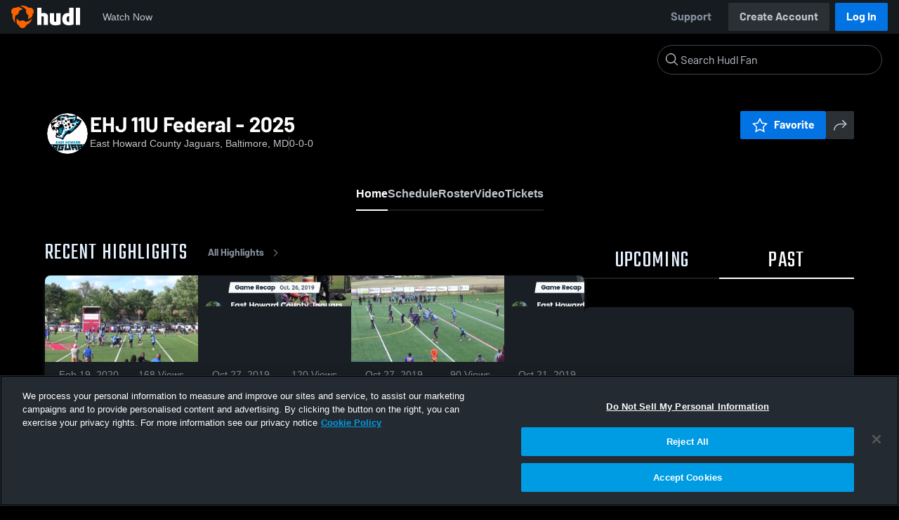

--- FILE ---
content_type: text/html; charset=utf-8
request_url: https://fan.hudl.com/usa/md/baltimore/organization/64935/ehoward-county-jagu/team/240398/east-howard-county-jaguars
body_size: 31771
content:
<!DOCTYPE html><html lang="en" data-host="fan.hudl.com"><head><meta charSet="utf-8"/><meta name="viewport" content="width=device-width, initial-scale=1"/><link rel="stylesheet" href="https://assets.hudl.com/_next/v2/fan/_next/static/css/640cd921de82f17b.css" data-precedence="next"/><link rel="stylesheet" href="https://assets.hudl.com/_next/v2/fan/_next/static/css/ab453296d7f5b7d0.css" data-precedence="next"/><link rel="stylesheet" href="https://assets.hudl.com/_next/v2/fan/_next/static/css/d49e545865dda7a2.css" data-precedence="next"/><link rel="stylesheet" href="https://assets.hudl.com/_next/v2/fan/_next/static/css/29866b76b3698ef2.css" data-precedence="next"/><link rel="stylesheet" href="https://assets.hudl.com/_next/v2/fan/_next/static/css/75313573a4613d32.css" data-precedence="next"/><link rel="stylesheet" href="https://assets.hudl.com/_next/v2/fan/_next/static/css/63645920d6baf014.css" data-precedence="next"/><link rel="stylesheet" href="https://assets.hudl.com/_next/v2/fan/_next/static/css/10eb8813357ebbdc.css" data-precedence="next"/><link rel="stylesheet" href="https://assets.hudl.com/_next/v2/fan/_next/static/css/273bc9f67f424069.css" data-precedence="next"/><link rel="stylesheet" href="https://assets.hudl.com/_next/v2/fan/_next/static/css/e90ba3583522f3dd.css" data-precedence="next"/><link rel="stylesheet" href="https://assets.hudl.com/_next/v2/fan/_next/static/css/6d129774b035da85.css" data-precedence="next"/><link rel="stylesheet" href="https://assets.hudl.com/_next/v2/fan/_next/static/css/dc4dedf7040a902b.css" data-precedence="next"/><link rel="stylesheet" href="https://assets.hudl.com/_next/v2/fan/_next/static/css/25c3f5b6e1e7e689.css" data-precedence="next"/><link rel="stylesheet" href="https://assets.hudl.com/_next/v2/fan/_next/static/css/02ed5018e60c484e.css" data-precedence="next"/><link rel="stylesheet" href="https://assets.hudl.com/_next/v2/fan/_next/static/css/a700a525d2d5422f.css" data-precedence="next"/><link rel="stylesheet" href="https://assets.hudl.com/_next/v2/fan/_next/static/css/619e096a78b120c4.css" data-precedence="next"/><link rel="stylesheet" href="https://assets.hudl.com/_next/v2/fan/_next/static/css/2b23785efdc2d4bc.css" data-precedence="next"/><link rel="stylesheet" href="https://assets.hudl.com/_next/v2/fan/_next/static/css/9b2489a64625d49b.css" data-precedence="next"/><link rel="stylesheet" href="https://assets.hudl.com/_next/v2/fan/_next/static/css/a7085c37043e2a45.css" data-precedence="next"/><link rel="stylesheet" href="https://assets.hudl.com/_next/v2/fan/_next/static/css/059eaff95271f923.css" data-precedence="next"/><link rel="stylesheet" href="https://assets.hudl.com/_next/v2/fan/_next/static/css/f4480f3ef062d004.css" data-precedence="next"/><link rel="stylesheet" href="https://assets.hudl.com/_next/v2/fan/_next/static/css/191f8ed8cbc88b11.css" data-precedence="next"/><link rel="stylesheet" href="https://assets.hudl.com/_next/v2/fan/_next/static/css/ad6be7c2cab9b20c.css" data-precedence="next"/><link rel="stylesheet" href="https://assets.hudl.com/_next/v2/fan/_next/static/css/07ea85ccf5447c18.css" data-precedence="next"/><link rel="stylesheet" href="https://assets.hudl.com/_next/v2/fan/_next/static/css/0bfe06f68a2e83cc.css" data-precedence="next"/><link rel="stylesheet" href="https://assets.hudl.com/_next/v2/fan/_next/static/css/ab565a04e604c5d3.css" data-precedence="next"/><link rel="stylesheet" href="https://assets.hudl.com/_next/v2/fan/_next/static/css/c11997423df88b5c.css" data-precedence="next"/><link rel="stylesheet" href="https://assets.hudl.com/_next/v2/fan/_next/static/css/ca3bfb9ecc4ab83b.css" data-precedence="next"/><link rel="stylesheet" href="https://assets.hudl.com/_next/v2/fan/_next/static/css/2b7d2904574766fe.css" data-precedence="next"/><link rel="stylesheet" href="https://assets.hudl.com/_next/v2/fan/_next/static/css/e716073b28115e1b.css" data-precedence="next"/><link rel="preload" as="script" fetchPriority="low" href="https://assets.hudl.com/_next/v2/fan/_next/static/chunks/webpack-2a50f58034609c66.js"/><script src="https://assets.hudl.com/_next/v2/fan/_next/static/chunks/939370a5-b904a15e8e20ee6f.js" async=""></script><script src="https://assets.hudl.com/_next/v2/fan/_next/static/chunks/1409-6cdd02848eaba7bb.js" async=""></script><script src="https://assets.hudl.com/_next/v2/fan/_next/static/chunks/main-app-f4b158e7545e1a8f.js" async=""></script><script src="https://assets.hudl.com/_next/v2/fan/_next/static/chunks/app/global-error-19cdd74590e564a0.js" async=""></script><script src="https://assets.hudl.com/_next/v2/fan/_next/static/chunks/ff20c4a3-4434d2fe4e14b98d.js" async=""></script><script src="https://assets.hudl.com/_next/v2/fan/_next/static/chunks/298d1a4e-9593176abee3d49b.js" async=""></script><script src="https://assets.hudl.com/_next/v2/fan/_next/static/chunks/5ec1d55f-30bc026b8ae9371a.js" async=""></script><script src="https://assets.hudl.com/_next/v2/fan/_next/static/chunks/73aca819-c0e692adf6903741.js" async=""></script><script src="https://assets.hudl.com/_next/v2/fan/_next/static/chunks/e3b22baa-58fe4bbd26f9a029.js" async=""></script><script src="https://assets.hudl.com/_next/v2/fan/_next/static/chunks/32cf85b7-7cecb25e734ba06f.js" async=""></script><script src="https://assets.hudl.com/_next/v2/fan/_next/static/chunks/e1510053-4646b14fa22e5eea.js" async=""></script><script src="https://assets.hudl.com/_next/v2/fan/_next/static/chunks/aacb5ff3-2114d936ae139a13.js" async=""></script><script src="https://assets.hudl.com/_next/v2/fan/_next/static/chunks/70957be7-a7b713476c81d1d4.js" async=""></script><script src="https://assets.hudl.com/_next/v2/fan/_next/static/chunks/e911d361-2d878dea27fa653f.js" async=""></script><script src="https://assets.hudl.com/_next/v2/fan/_next/static/chunks/d8847401-79f09a80d5627ecf.js" async=""></script><script src="https://assets.hudl.com/_next/v2/fan/_next/static/chunks/8365-945f8534a9683584.js" async=""></script><script src="https://assets.hudl.com/_next/v2/fan/_next/static/chunks/4067-897443c6732825bc.js" async=""></script><script src="https://assets.hudl.com/_next/v2/fan/_next/static/chunks/8036-dd127f5d88a0b190.js" async=""></script><script src="https://assets.hudl.com/_next/v2/fan/_next/static/chunks/1754-f8f7e32ab7f8919d.js" async=""></script><script src="https://assets.hudl.com/_next/v2/fan/_next/static/chunks/9227-df91fc7c60874696.js" async=""></script><script src="https://assets.hudl.com/_next/v2/fan/_next/static/chunks/3454-1f63c27f0f36b52d.js" async=""></script><script src="https://assets.hudl.com/_next/v2/fan/_next/static/chunks/app/%5Bcountry%5D/%5Bsubdivision%5D/%5Bcity%5D/organization/%5BschoolId%5D/%5BschoolName%5D/team/%5BteamId%5D/%5BteamName%5D/page-adfb1a85582f308c.js" async=""></script><script src="https://assets.hudl.com/_next/v2/fan/_next/static/chunks/4127-cd68a58fc3ca4f1d.js" async=""></script><script src="https://assets.hudl.com/_next/v2/fan/_next/static/chunks/app/layout-1cb4a2783bf77930.js" async=""></script><script src="https://assets.hudl.com/_next/v2/fan/_next/static/chunks/app/error-91ab56db71d123f5.js" async=""></script><script src="https://assets.hudl.com/_next/v2/fan/_next/static/chunks/app/not-found-3357267652788b4f.js" async=""></script><link rel="preload" href="https://cdn.cookielaw.org/scripttemplates/otSDKStub.js" as="script"/><link rel="preload" href="https://sc-ui.hudl.com/hudl-ui-plugins/webnav/1/hudl-ui-plugins-webnav_bundled.js.gz" as="script"/><link rel="preload" href="https://sc-ui.hudl.com/hudl-ui-plugins/generic/1.7.0/hudl-ui-plugins-generic_bundled.js.gz" as="script"/><link rel="preload" href="https://securepubads.g.doubleclick.net/tag/js/gpt.js" as="script"/><link rel="preload" href="https://c.amazon-adsystem.com/aat/amzn-consent.js" as="script"/><link rel="preload" href="https://hudl.my.site.com/ESWHudlbotSupportPage1705930852610/assets/js/bootstrap.min.js" as="script"/><link rel="preconnect" href="https://static.hudl.com"/><meta name="google-site-verification" content="wngxe0hqKejKoVxOuLTIu4L0GzbYvlaYG554-RfEcvc"/><meta name="google-site-verification" content="zMQT38Xd3W8wyNe8SpSeiyx8R6zOROSLxwNa1hhFdkA"/><title>EHJ 11U Federal - 2025 | Club Sports | Home | Hudl</title><meta name="description" content="View livestreams, highlights and upcoming events for East Howard County Jaguars in Baltimore, MD."/><meta name="apple-itunes-app" content="app-id=6449098724"/><meta property="og:title" content="EHJ 11U Federal - 2025 • Home"/><meta property="og:description" content="View livestreams, highlights and upcoming events for East Howard County Jaguars in Baltimore, MD."/><meta property="og:site_name" content="Hudl"/><meta property="og:image" content="https://static.hudl.com/users/prod/4226940_49f3c5ab8410473cb6474ef929dfd3b3.jpg"/><meta property="og:image:alt" content="EHJ 11U Federal - 2025 Logo"/><meta property="og:type" content="website"/><meta name="twitter:card" content="summary_large_image"/><meta name="twitter:title" content="EHJ 11U Federal - 2025 • Home"/><meta name="twitter:description" content="View livestreams, highlights and upcoming events for East Howard County Jaguars in Baltimore, MD."/><meta name="twitter:image" content="https://static.hudl.com/users/prod/4226940_49f3c5ab8410473cb6474ef929dfd3b3.jpg"/><link rel="icon" href="/favicon.ico" type="image/x-icon" sizes="16x16"/><script>(self.__next_s=self.__next_s||[]).push([0,{"children":"\n              window.dataLayer = window.dataLayer || [];\n              function gtag(){dataLayer.push(arguments);}\n              gtag('consent', 'default', {\n                'analytics_storage': 'denied',\n                'ad_storage': 'denied',\n                'ad_user_data': 'denied',\n                'ad_personalization': 'denied',\n                'wait_for_update': 500\n              });\n            ","id":"google-consent-defaults"}])</script><link rel="stylesheet" href="https://sc-ui.hudl.com/uniform-ui-components/all/4/uniform-ui-components_bundled.css.gz"/><link href="https://sc-ui.hudl.com/hudl-ui-plugins/webnav/1/hudl-ui-plugins-webnav_bundled.css.gz" rel="stylesheet" type="text/css"/><link href="https://sc-ui.hudl.com/hudl-ui-plugins/generic/1.7.0/hudl-ui-plugins-generic_bundled.css.gz" rel="stylesheet" type="text/css"/><link rel="stylesheet" href="https://static.hudl.com/microservice-assets/frontends/uniform/fonts/barlow.css"/><script src="https://assets.hudl.com/_next/v2/fan/_next/static/chunks/polyfills-42372ed130431b0a.js" noModule=""></script></head><body class="u-environment--dark"><noscript><div class="u-notice u-env--light u-notice--tight"><div class="u-indicator u-indicator--information u-padding--half"><svg class="u-icon u-icon--medium" viewBox="0 0 32 32" aria-label="Information" role="img" fill-rule="evenodd"><path fill="inherit" d="M16 2a14 14 0 1 0 0 28 14 14 0 0 0 0-28m0 6a1.5 1.5 0 1 1 0 3 1.5 1.5 0 0 1 0-3m4 15.625a.5.5 0 0 1-.5.5h-7a.5.5 0 0 1-.5-.5v-1.25a.5.5 0 0 1 .5-.5h2.375v-5.75H13.5a.5.5 0 0 1-.5-.5v-1.25a.5.5 0 0 1 .5-.5h3.125a.5.5 0 0 1 .5.5v7.5H19.5a.5.5 0 0 1 .5.5z"></path></svg></div><div class="u-notice__content"><p class="u-text u-text--small u-text--set-solid" data-qa-id="undefined-text"><strong class="u-margin--quarter--right u-notice__header">JavaScript is not enabled.</strong>Some parts of the page may have additional content if JavaScript is enabled.</p></div></div></noscript><script type="application/ld+json">{"@context":"https://schema.org/","@type":"SportsTeam","name":"EHJ 11U Federal - 2025","logo":"https://static.hudl.com/users/prod/4226940_49f3c5ab8410473cb6474ef929dfd3b3.jpg","address":{"@type":"PostalAddress","streetAddress":null,"addressLocality":"Baltimore","addressRegion":"MD","postalCode":"21206","addressCountry":"US"},"gender":"MENS","sport":"FOOTBALL","parentOrganization":{"@context":"https://schema.org/","@type":"SportsOrganization","name":"East Howard County Jaguars","logo":"https://static.hudl.com/users/temp/4226940_285494ae9bd74e6eba253e830a8f65be.jpg","url":"https://fan.hudl.com/usa/md/baltimore/organization/64935/ehoward-county-jagu","sameAs":null,"address":{"@type":"PostalAddress","streetAddress":null,"addressLocality":"Baltimore","addressRegion":"MD","postalCode":"21206","addressCountry":"US"}}}</script><!--$!--><template data-dgst="BAILOUT_TO_CLIENT_SIDE_RENDERING"></template><!--/$--><script src="https://assets.hudl.com/_next/v2/fan/_next/static/chunks/webpack-2a50f58034609c66.js" async=""></script><script>(self.__next_f=self.__next_f||[]).push([0]);self.__next_f.push([2,null])</script><script>self.__next_f.push([1,"1:HL[\"https://assets.hudl.com/_next/v2/fan/_next/static/css/640cd921de82f17b.css\",\"style\"]\n2:HL[\"https://assets.hudl.com/_next/v2/fan/_next/static/css/ab453296d7f5b7d0.css\",\"style\"]\n3:HL[\"https://assets.hudl.com/_next/v2/fan/_next/static/css/d49e545865dda7a2.css\",\"style\"]\n4:HL[\"https://assets.hudl.com/_next/v2/fan/_next/static/css/29866b76b3698ef2.css\",\"style\"]\n5:HL[\"https://assets.hudl.com/_next/v2/fan/_next/static/css/75313573a4613d32.css\",\"style\"]\n6:HL[\"https://assets.hudl.com/_next/v2/fan/_next/static/css/63645920d6baf014.css\",\"style\"]\n7:HL[\"https://assets.hudl.com/_next/v2/fan/_next/static/css/10eb8813357ebbdc.css\",\"style\"]\n8:HL[\"https://assets.hudl.com/_next/v2/fan/_next/static/css/273bc9f67f424069.css\",\"style\"]\n9:HL[\"https://assets.hudl.com/_next/v2/fan/_next/static/css/e90ba3583522f3dd.css\",\"style\"]\na:HL[\"https://assets.hudl.com/_next/v2/fan/_next/static/css/6d129774b035da85.css\",\"style\"]\nb:HL[\"https://assets.hudl.com/_next/v2/fan/_next/static/css/dc4dedf7040a902b.css\",\"style\"]\nc:HL[\"https://assets.hudl.com/_next/v2/fan/_next/static/css/25c3f5b6e1e7e689.css\",\"style\"]\nd:HL[\"https://assets.hudl.com/_next/v2/fan/_next/static/css/02ed5018e60c484e.css\",\"style\"]\ne:HL[\"https://assets.hudl.com/_next/v2/fan/_next/static/css/a700a525d2d5422f.css\",\"style\"]\nf:HL[\"https://assets.hudl.com/_next/v2/fan/_next/static/css/619e096a78b120c4.css\",\"style\"]\n10:HL[\"https://assets.hudl.com/_next/v2/fan/_next/static/css/2b23785efdc2d4bc.css\",\"style\"]\n11:HL[\"https://assets.hudl.com/_next/v2/fan/_next/static/css/9b2489a64625d49b.css\",\"style\"]\n12:HL[\"https://assets.hudl.com/_next/v2/fan/_next/static/css/a7085c37043e2a45.css\",\"style\"]\n13:HL[\"https://assets.hudl.com/_next/v2/fan/_next/static/css/059eaff95271f923.css\",\"style\"]\n14:HL[\"https://assets.hudl.com/_next/v2/fan/_next/static/css/f4480f3ef062d004.css\",\"style\"]\n15:HL[\"https://assets.hudl.com/_next/v2/fan/_next/static/css/191f8ed8cbc88b11.css\",\"style\"]\n16:HL[\"https://assets.hudl.com/_next/v2/fan/_next/static/css/ad6be7c2cab9b20c.css\",\"style\"]\n17:HL[\"https://assets.hudl.com/_next/v2"])</script><script>self.__next_f.push([1,"/fan/_next/static/css/07ea85ccf5447c18.css\",\"style\"]\n18:HL[\"https://assets.hudl.com/_next/v2/fan/_next/static/css/0bfe06f68a2e83cc.css\",\"style\"]\n19:HL[\"https://assets.hudl.com/_next/v2/fan/_next/static/css/ab565a04e604c5d3.css\",\"style\"]\n1a:HL[\"https://assets.hudl.com/_next/v2/fan/_next/static/css/c11997423df88b5c.css\",\"style\"]\n1b:HL[\"https://assets.hudl.com/_next/v2/fan/_next/static/css/ca3bfb9ecc4ab83b.css\",\"style\"]\n1c:HL[\"https://assets.hudl.com/_next/v2/fan/_next/static/css/2b7d2904574766fe.css\",\"style\"]\n1d:HL[\"https://assets.hudl.com/_next/v2/fan/_next/static/css/e716073b28115e1b.css\",\"style\"]\n"])</script><script>self.__next_f.push([1,"1e:I[41585,[],\"\"]\n21:I[42224,[],\"\"]\n29:I[90696,[],\"\"]\n2c:I[17708,[\"6470\",\"static/chunks/app/global-error-19cdd74590e564a0.js\"],\"default\"]\n22:[\"country\",\"usa\",\"d\"]\n23:[\"subdivision\",\"md\",\"d\"]\n24:[\"city\",\"baltimore\",\"d\"]\n25:[\"schoolId\",\"64935\",\"d\"]\n26:[\"schoolName\",\"ehoward-county-jagu\",\"d\"]\n27:[\"teamId\",\"240398\",\"d\"]\n28:[\"teamName\",\"east-howard-county-jaguars\",\"d\"]\n2d:[]\n"])</script><script>self.__next_f.push([1,"0:[\"$\",\"$L1e\",null,{\"buildId\":\"11RzRlVXwLS_mGmkAzEzz\",\"assetPrefix\":\"https://assets.hudl.com/_next/v2/fan\",\"urlParts\":[\"\",\"usa\",\"md\",\"baltimore\",\"organization\",\"64935\",\"ehoward-county-jagu\",\"team\",\"240398\",\"east-howard-county-jaguars\"],\"initialTree\":[\"\",{\"children\":[[\"country\",\"usa\",\"d\"],{\"children\":[[\"subdivision\",\"md\",\"d\"],{\"children\":[[\"city\",\"baltimore\",\"d\"],{\"children\":[\"organization\",{\"children\":[[\"schoolId\",\"64935\",\"d\"],{\"children\":[[\"schoolName\",\"ehoward-county-jagu\",\"d\"],{\"children\":[\"team\",{\"children\":[[\"teamId\",\"240398\",\"d\"],{\"children\":[[\"teamName\",\"east-howard-county-jaguars\",\"d\"],{\"children\":[\"__PAGE__\",{}]}]}]}]}]}]}]}]}]}]},\"$undefined\",\"$undefined\",true],\"initialSeedData\":[\"\",{\"children\":[[\"country\",\"usa\",\"d\"],{\"children\":[[\"subdivision\",\"md\",\"d\"],{\"children\":[[\"city\",\"baltimore\",\"d\"],{\"children\":[\"organization\",{\"children\":[[\"schoolId\",\"64935\",\"d\"],{\"children\":[[\"schoolName\",\"ehoward-county-jagu\",\"d\"],{\"children\":[\"team\",{\"children\":[[\"teamId\",\"240398\",\"d\"],{\"children\":[[\"teamName\",\"east-howard-county-jaguars\",\"d\"],{\"children\":[\"__PAGE__\",{},[[\"$L1f\",\"$L20\",[[\"$\",\"link\",\"0\",{\"rel\":\"stylesheet\",\"href\":\"https://assets.hudl.com/_next/v2/fan/_next/static/css/e90ba3583522f3dd.css\",\"precedence\":\"next\",\"crossOrigin\":\"$undefined\"}],[\"$\",\"link\",\"1\",{\"rel\":\"stylesheet\",\"href\":\"https://assets.hudl.com/_next/v2/fan/_next/static/css/6d129774b035da85.css\",\"precedence\":\"next\",\"crossOrigin\":\"$undefined\"}],[\"$\",\"link\",\"2\",{\"rel\":\"stylesheet\",\"href\":\"https://assets.hudl.com/_next/v2/fan/_next/static/css/dc4dedf7040a902b.css\",\"precedence\":\"next\",\"crossOrigin\":\"$undefined\"}],[\"$\",\"link\",\"3\",{\"rel\":\"stylesheet\",\"href\":\"https://assets.hudl.com/_next/v2/fan/_next/static/css/25c3f5b6e1e7e689.css\",\"precedence\":\"next\",\"crossOrigin\":\"$undefined\"}],[\"$\",\"link\",\"4\",{\"rel\":\"stylesheet\",\"href\":\"https://assets.hudl.com/_next/v2/fan/_next/static/css/02ed5018e60c484e.css\",\"precedence\":\"next\",\"crossOrigin\":\"$undefined\"}],[\"$\",\"link\",\"5\",{\"rel\":\"stylesheet\",\"href\":\"https://assets.hudl.com/_next/v2/fan/_next/static/css/a700a525d2d5422f.css\",\"precedence\":\"next\",\"crossOrigin\":\"$undefined\"}],[\"$\",\"link\",\"6\",{\"rel\":\"stylesheet\",\"href\":\"https://assets.hudl.com/_next/v2/fan/_next/static/css/619e096a78b120c4.css\",\"precedence\":\"next\",\"crossOrigin\":\"$undefined\"}],[\"$\",\"link\",\"7\",{\"rel\":\"stylesheet\",\"href\":\"https://assets.hudl.com/_next/v2/fan/_next/static/css/2b23785efdc2d4bc.css\",\"precedence\":\"next\",\"crossOrigin\":\"$undefined\"}],[\"$\",\"link\",\"8\",{\"rel\":\"stylesheet\",\"href\":\"https://assets.hudl.com/_next/v2/fan/_next/static/css/9b2489a64625d49b.css\",\"precedence\":\"next\",\"crossOrigin\":\"$undefined\"}],[\"$\",\"link\",\"9\",{\"rel\":\"stylesheet\",\"href\":\"https://assets.hudl.com/_next/v2/fan/_next/static/css/a7085c37043e2a45.css\",\"precedence\":\"next\",\"crossOrigin\":\"$undefined\"}],[\"$\",\"link\",\"10\",{\"rel\":\"stylesheet\",\"href\":\"https://assets.hudl.com/_next/v2/fan/_next/static/css/059eaff95271f923.css\",\"precedence\":\"next\",\"crossOrigin\":\"$undefined\"}],[\"$\",\"link\",\"11\",{\"rel\":\"stylesheet\",\"href\":\"https://assets.hudl.com/_next/v2/fan/_next/static/css/f4480f3ef062d004.css\",\"precedence\":\"next\",\"crossOrigin\":\"$undefined\"}],[\"$\",\"link\",\"12\",{\"rel\":\"stylesheet\",\"href\":\"https://assets.hudl.com/_next/v2/fan/_next/static/css/191f8ed8cbc88b11.css\",\"precedence\":\"next\",\"crossOrigin\":\"$undefined\"}],[\"$\",\"link\",\"13\",{\"rel\":\"stylesheet\",\"href\":\"https://assets.hudl.com/_next/v2/fan/_next/static/css/ad6be7c2cab9b20c.css\",\"precedence\":\"next\",\"crossOrigin\":\"$undefined\"}],[\"$\",\"link\",\"14\",{\"rel\":\"stylesheet\",\"href\":\"https://assets.hudl.com/_next/v2/fan/_next/static/css/07ea85ccf5447c18.css\",\"precedence\":\"next\",\"crossOrigin\":\"$undefined\"}],[\"$\",\"link\",\"15\",{\"rel\":\"stylesheet\",\"href\":\"https://assets.hudl.com/_next/v2/fan/_next/static/css/0bfe06f68a2e83cc.css\",\"precedence\":\"next\",\"crossOrigin\":\"$undefined\"}],[\"$\",\"link\",\"16\",{\"rel\":\"stylesheet\",\"href\":\"https://assets.hudl.com/_next/v2/fan/_next/static/css/ab565a04e604c5d3.css\",\"precedence\":\"next\",\"crossOrigin\":\"$undefined\"}],[\"$\",\"link\",\"17\",{\"rel\":\"stylesheet\",\"href\":\"https://assets.hudl.com/_next/v2/fan/_next/static/css/c11997423df88b5c.css\",\"precedence\":\"next\",\"crossOrigin\":\"$undefined\"}],[\"$\",\"link\",\"18\",{\"rel\":\"stylesheet\",\"href\":\"https://assets.hudl.com/_next/v2/fan/_next/static/css/ca3bfb9ecc4ab83b.css\",\"precedence\":\"next\",\"crossOrigin\":\"$undefined\"}],[\"$\",\"link\",\"19\",{\"rel\":\"stylesheet\",\"href\":\"https://assets.hudl.com/_next/v2/fan/_next/static/css/2b7d2904574766fe.css\",\"precedence\":\"next\",\"crossOrigin\":\"$undefined\"}],[\"$\",\"link\",\"20\",{\"rel\":\"stylesheet\",\"href\":\"https://assets.hudl.com/_next/v2/fan/_next/static/css/e716073b28115e1b.css\",\"precedence\":\"next\",\"crossOrigin\":\"$undefined\"}]]],null],null]},[null,[\"$\",\"$L21\",null,{\"parallelRouterKey\":\"children\",\"segmentPath\":[\"children\",\"$22\",\"children\",\"$23\",\"children\",\"$24\",\"children\",\"organization\",\"children\",\"$25\",\"children\",\"$26\",\"children\",\"team\",\"children\",\"$27\",\"children\",\"$28\",\"children\"],\"error\":\"$undefined\",\"errorStyles\":\"$undefined\",\"errorScripts\":\"$undefined\",\"template\":[\"$\",\"$L29\",null,{}],\"templateStyles\":\"$undefined\",\"templateScripts\":\"$undefined\",\"notFound\":\"$undefined\",\"notFoundStyles\":\"$undefined\"}]],null]},[null,[\"$\",\"$L21\",null,{\"parallelRouterKey\":\"children\",\"segmentPath\":[\"children\",\"$22\",\"children\",\"$23\",\"children\",\"$24\",\"children\",\"organization\",\"children\",\"$25\",\"children\",\"$26\",\"children\",\"team\",\"children\",\"$27\",\"children\"],\"error\":\"$undefined\",\"errorStyles\":\"$undefined\",\"errorScripts\":\"$undefined\",\"template\":[\"$\",\"$L29\",null,{}],\"templateStyles\":\"$undefined\",\"templateScripts\":\"$undefined\",\"notFound\":\"$undefined\",\"notFoundStyles\":\"$undefined\"}]],null]},[null,[\"$\",\"$L21\",null,{\"parallelRouterKey\":\"children\",\"segmentPath\":[\"children\",\"$22\",\"children\",\"$23\",\"children\",\"$24\",\"children\",\"organization\",\"children\",\"$25\",\"children\",\"$26\",\"children\",\"team\",\"children\"],\"error\":\"$undefined\",\"errorStyles\":\"$undefined\",\"errorScripts\":\"$undefined\",\"template\":[\"$\",\"$L29\",null,{}],\"templateStyles\":\"$undefined\",\"templateScripts\":\"$undefined\",\"notFound\":\"$undefined\",\"notFoundStyles\":\"$undefined\"}]],null]},[null,[\"$\",\"$L21\",null,{\"parallelRouterKey\":\"children\",\"segmentPath\":[\"children\",\"$22\",\"children\",\"$23\",\"children\",\"$24\",\"children\",\"organization\",\"children\",\"$25\",\"children\",\"$26\",\"children\"],\"error\":\"$undefined\",\"errorStyles\":\"$undefined\",\"errorScripts\":\"$undefined\",\"template\":[\"$\",\"$L29\",null,{}],\"templateStyles\":\"$undefined\",\"templateScripts\":\"$undefined\",\"notFound\":\"$undefined\",\"notFoundStyles\":\"$undefined\"}]],null]},[null,[\"$\",\"$L21\",null,{\"parallelRouterKey\":\"children\",\"segmentPath\":[\"children\",\"$22\",\"children\",\"$23\",\"children\",\"$24\",\"children\",\"organization\",\"children\",\"$25\",\"children\"],\"error\":\"$undefined\",\"errorStyles\":\"$undefined\",\"errorScripts\":\"$undefined\",\"template\":[\"$\",\"$L29\",null,{}],\"templateStyles\":\"$undefined\",\"templateScripts\":\"$undefined\",\"notFound\":\"$undefined\",\"notFoundStyles\":\"$undefined\"}]],null]},[null,[\"$\",\"$L21\",null,{\"parallelRouterKey\":\"children\",\"segmentPath\":[\"children\",\"$22\",\"children\",\"$23\",\"children\",\"$24\",\"children\",\"organization\",\"children\"],\"error\":\"$undefined\",\"errorStyles\":\"$undefined\",\"errorScripts\":\"$undefined\",\"template\":[\"$\",\"$L29\",null,{}],\"templateStyles\":\"$undefined\",\"templateScripts\":\"$undefined\",\"notFound\":\"$undefined\",\"notFoundStyles\":\"$undefined\"}]],null]},[null,[\"$\",\"$L21\",null,{\"parallelRouterKey\":\"children\",\"segmentPath\":[\"children\",\"$22\",\"children\",\"$23\",\"children\",\"$24\",\"children\"],\"error\":\"$undefined\",\"errorStyles\":\"$undefined\",\"errorScripts\":\"$undefined\",\"template\":[\"$\",\"$L29\",null,{}],\"templateStyles\":\"$undefined\",\"templateScripts\":\"$undefined\",\"notFound\":\"$undefined\",\"notFoundStyles\":\"$undefined\"}]],null]},[null,[\"$\",\"$L21\",null,{\"parallelRouterKey\":\"children\",\"segmentPath\":[\"children\",\"$22\",\"children\",\"$23\",\"children\"],\"error\":\"$undefined\",\"errorStyles\":\"$undefined\",\"errorScripts\":\"$undefined\",\"template\":[\"$\",\"$L29\",null,{}],\"templateStyles\":\"$undefined\",\"templateScripts\":\"$undefined\",\"notFound\":\"$undefined\",\"notFoundStyles\":\"$undefined\"}]],null]},[null,[\"$\",\"$L21\",null,{\"parallelRouterKey\":\"children\",\"segmentPath\":[\"children\",\"$22\",\"children\"],\"error\":\"$undefined\",\"errorStyles\":\"$undefined\",\"errorScripts\":\"$undefined\",\"template\":[\"$\",\"$L29\",null,{}],\"templateStyles\":\"$undefined\",\"templateScripts\":\"$undefined\",\"notFound\":\"$undefined\",\"notFoundStyles\":\"$undefined\"}]],null]},[[[[\"$\",\"link\",\"0\",{\"rel\":\"stylesheet\",\"href\":\"https://assets.hudl.com/_next/v2/fan/_next/static/css/640cd921de82f17b.css\",\"precedence\":\"next\",\"crossOrigin\":\"$undefined\"}],[\"$\",\"link\",\"1\",{\"rel\":\"stylesheet\",\"href\":\"https://assets.hudl.com/_next/v2/fan/_next/static/css/ab453296d7f5b7d0.css\",\"precedence\":\"next\",\"crossOrigin\":\"$undefined\"}],[\"$\",\"link\",\"2\",{\"rel\":\"stylesheet\",\"href\":\"https://assets.hudl.com/_next/v2/fan/_next/static/css/d49e545865dda7a2.css\",\"precedence\":\"next\",\"crossOrigin\":\"$undefined\"}],[\"$\",\"link\",\"3\",{\"rel\":\"stylesheet\",\"href\":\"https://assets.hudl.com/_next/v2/fan/_next/static/css/29866b76b3698ef2.css\",\"precedence\":\"next\",\"crossOrigin\":\"$undefined\"}],[\"$\",\"link\",\"4\",{\"rel\":\"stylesheet\",\"href\":\"https://assets.hudl.com/_next/v2/fan/_next/static/css/75313573a4613d32.css\",\"precedence\":\"next\",\"crossOrigin\":\"$undefined\"}],[\"$\",\"link\",\"5\",{\"rel\":\"stylesheet\",\"href\":\"https://assets.hudl.com/_next/v2/fan/_next/static/css/63645920d6baf014.css\",\"precedence\":\"next\",\"crossOrigin\":\"$undefined\"}],[\"$\",\"link\",\"6\",{\"rel\":\"stylesheet\",\"href\":\"https://assets.hudl.com/_next/v2/fan/_next/static/css/10eb8813357ebbdc.css\",\"precedence\":\"next\",\"crossOrigin\":\"$undefined\"}],[\"$\",\"link\",\"7\",{\"rel\":\"stylesheet\",\"href\":\"https://assets.hudl.com/_next/v2/fan/_next/static/css/273bc9f67f424069.css\",\"precedence\":\"next\",\"crossOrigin\":\"$undefined\"}]],\"$L2a\"],null],null],\"couldBeIntercepted\":false,\"initialHead\":[null,\"$L2b\"],\"globalErrorComponent\":\"$2c\",\"missingSlots\":\"$W2d\"}]\n"])</script><script>self.__next_f.push([1,"2e:I[6196,[\"770\",\"static/chunks/ff20c4a3-4434d2fe4e14b98d.js\",\"2000\",\"static/chunks/298d1a4e-9593176abee3d49b.js\",\"5918\",\"static/chunks/5ec1d55f-30bc026b8ae9371a.js\",\"2\",\"static/chunks/73aca819-c0e692adf6903741.js\",\"1668\",\"static/chunks/e3b22baa-58fe4bbd26f9a029.js\",\"3249\",\"static/chunks/32cf85b7-7cecb25e734ba06f.js\",\"149\",\"static/chunks/e1510053-4646b14fa22e5eea.js\",\"4235\",\"static/chunks/aacb5ff3-2114d936ae139a13.js\",\"5670\",\"static/chunks/70957be7-a7b713476c81d1d4.js\",\"6398\",\"static/chunks/e911d361-2d878dea27fa653f.js\",\"6612\",\"static/chunks/d8847401-79f09a80d5627ecf.js\",\"8365\",\"static/chunks/8365-945f8534a9683584.js\",\"4067\",\"static/chunks/4067-897443c6732825bc.js\",\"8036\",\"static/chunks/8036-dd127f5d88a0b190.js\",\"1754\",\"static/chunks/1754-f8f7e32ab7f8919d.js\",\"9227\",\"static/chunks/9227-df91fc7c60874696.js\",\"3454\",\"static/chunks/3454-1f63c27f0f36b52d.js\",\"3765\",\"static/chunks/app/%5Bcountry%5D/%5Bsubdivision%5D/%5Bcity%5D/organization/%5BschoolId%5D/%5BschoolName%5D/team/%5BteamId%5D/%5BteamName%5D/page-adfb1a85582f308c.js\"],\"ClientHostContextProvider\"]\n2f:I[74872,[\"8365\",\"static/chunks/8365-945f8534a9683584.js\",\"4127\",\"static/chunks/4127-cd68a58fc3ca4f1d.js\",\"1754\",\"static/chunks/1754-f8f7e32ab7f8919d.js\",\"3185\",\"static/chunks/app/layout-1cb4a2783bf77930.js\"],\"\"]\n31:I[75218,[\"8365\",\"static/chunks/8365-945f8534a9683584.js\",\"4127\",\"static/chunks/4127-cd68a58fc3ca4f1d.js\",\"1754\",\"static/chunks/1754-f8f7e32ab7f8919d.js\",\"3185\",\"static/chunks/app/layout-1cb4a2783bf77930.js\"],\"TimingAnalytics\"]\n"])</script><script>self.__next_f.push([1,"2a:[\"$\",\"$L2e\",null,{\"host\":\"fan.hudl.com\",\"children\":[\"$\",\"html\",null,{\"lang\":\"en\",\"data-host\":\"fan.hudl.com\",\"children\":[[\"$\",\"head\",null,{\"children\":[[\"$\",\"$L2f\",null,{\"src\":\"https://cdn.cookielaw.org/scripttemplates/otSDKStub.js\",\"type\":\"text/javascript\",\"data-domain-script\":\"3bd688f5-b6bf-4b17-939b-ebc3cf875964\"}],[\"$\",\"$L2f\",null,{\"id\":\"optanon-inline\",\"dangerouslySetInnerHTML\":{\"__html\":\"\\n              function OptanonWrapper() {\\n                if (window.OnetrustActiveGroups) {\\n                  var activeGroups = window.OnetrustActiveGroups\\n                    .split(',')\\n                    .filter(function(g) { return g !== '' \u0026\u0026 g.startsWith('C000'); });\\n                  window.dispatchEvent(new CustomEvent('OneTrustGroupsUpdated', { detail: activeGroups }));\\n                }\\n              }\\n            \"}}],[\"$\",\"$L2f\",null,{\"id\":\"google-consent-defaults\",\"strategy\":\"beforeInteractive\",\"dangerouslySetInnerHTML\":{\"__html\":\"\\n              window.dataLayer = window.dataLayer || [];\\n              function gtag(){dataLayer.push(arguments);}\\n              gtag('consent', 'default', {\\n                'analytics_storage': 'denied',\\n                'ad_storage': 'denied',\\n                'ad_user_data': 'denied',\\n                'ad_personalization': 'denied',\\n                'wait_for_update': 500\\n              });\\n            \"}}],[\"$\",\"link\",null,{\"rel\":\"stylesheet\",\"href\":\"https://sc-ui.hudl.com/uniform-ui-components/all/4/uniform-ui-components_bundled.css.gz\"}],[\"$\",\"$L2f\",null,{\"id\":\"hudlEmbed\",\"dangerouslySetInnerHTML\":{\"__html\":\"window.__hudlEmbed = { data: {} };\"}}],[\"$\",\"link\",null,{\"href\":\"https://sc-ui.hudl.com/hudl-ui-plugins/webnav/1/hudl-ui-plugins-webnav_bundled.css.gz\",\"rel\":\"stylesheet\",\"type\":\"text/css\"}],[\"$\",\"link\",null,{\"href\":\"https://sc-ui.hudl.com/hudl-ui-plugins/generic/1.7.0/hudl-ui-plugins-generic_bundled.css.gz\",\"rel\":\"stylesheet\",\"type\":\"text/css\"}],[\"$\",\"$L2f\",null,{\"src\":\"https://sc-ui.hudl.com/hudl-ui-plugins/webnav/1/hudl-ui-plugins-webnav_bundled.js.gz\",\"type\":\"text/javascript\"}],[\"$\",\"$L2f\",null,{\"src\":\"https://sc-ui.hudl.com/hudl-ui-plugins/generic/1.7.0/hudl-ui-plugins-generic_bundled.js.gz\",\"type\":\"text/javascript\"}],[\"$\",\"$L2f\",null,{\"src\":\"https://securepubads.g.doubleclick.net/tag/js/gpt.js\",\"type\":\"text/javascript\"}],[\"$\",\"$L2f\",null,{\"src\":\"https://c.amazon-adsystem.com/aat/amzn-consent.js\",\"type\":\"text/javascript\"}],[\"$\",\"$L2f\",null,{\"src\":\"https://hudl.my.site.com/ESWHudlbotSupportPage1705930852610/assets/js/bootstrap.min.js\",\"type\":\"text/javascript\"}],[\"$\",\"link\",null,{\"rel\":\"preconnect\",\"href\":\"https://static.hudl.com\"}],[\"$\",\"link\",null,{\"rel\":\"stylesheet\",\"href\":\"https://static.hudl.com/microservice-assets/frontends/uniform/fonts/barlow.css\"}],[\"$\",\"meta\",null,{\"name\":\"google-site-verification\",\"content\":\"wngxe0hqKejKoVxOuLTIu4L0GzbYvlaYG554-RfEcvc\"}],[\"$\",\"meta\",null,{\"name\":\"google-site-verification\",\"content\":\"zMQT38Xd3W8wyNe8SpSeiyx8R6zOROSLxwNa1hhFdkA\"}]]}],[\"$\",\"body\",null,{\"className\":\"u-environment--dark\",\"children\":[[\"$\",\"noscript\",null,{\"children\":[\"$\",\"div\",null,{\"className\":\"u-notice u-env--light u-notice--tight\",\"children\":[[\"$\",\"div\",null,{\"className\":\"u-indicator u-indicator--information u-padding--half\",\"children\":[\"$\",\"svg\",null,{\"className\":\"u-icon u-icon--medium\",\"viewBox\":\"0 0 32 32\",\"aria-label\":\"Information\",\"role\":\"img\",\"fillRule\":\"evenodd\",\"data-qa-id\":\"$undefined\",\"children\":[\"$\",\"path\",null,{\"fill\":\"inherit\",\"d\":\"M16 2a14 14 0 1 0 0 28 14 14 0 0 0 0-28m0 6a1.5 1.5 0 1 1 0 3 1.5 1.5 0 0 1 0-3m4 15.625a.5.5 0 0 1-.5.5h-7a.5.5 0 0 1-.5-.5v-1.25a.5.5 0 0 1 .5-.5h2.375v-5.75H13.5a.5.5 0 0 1-.5-.5v-1.25a.5.5 0 0 1 .5-.5h3.125a.5.5 0 0 1 .5.5v7.5H19.5a.5.5 0 0 1 .5.5z\"}]}]}],[\"$\",\"div\",null,{\"className\":\"u-notice__content\",\"children\":[\"$\",\"p\",null,{\"className\":\"u-text u-text--small u-text--set-solid\",\"data-qa-id\":\"undefined-text\",\"children\":[[\"$\",\"strong\",null,{\"className\":\"u-margin--quarter--right u-notice__header\",\"children\":\"JavaScript is not enabled.\"}],\"Some parts of the page may have additional content if JavaScript is enabled.\"]}]}]]}]}],\"$L30\"]}],[\"$\",\"$L31\",null,{}]]}]}]\n"])</script><script>self.__next_f.push([1,"32:I[13667,[\"8365\",\"static/chunks/8365-945f8534a9683584.js\",\"4127\",\"static/chunks/4127-cd68a58fc3ca4f1d.js\",\"1754\",\"static/chunks/1754-f8f7e32ab7f8919d.js\",\"3185\",\"static/chunks/app/layout-1cb4a2783bf77930.js\"],\"default\"]\n33:I[93542,[\"7601\",\"static/chunks/app/error-91ab56db71d123f5.js\"],\"default\"]\n34:I[90627,[\"770\",\"static/chunks/ff20c4a3-4434d2fe4e14b98d.js\",\"8365\",\"static/chunks/8365-945f8534a9683584.js\",\"4067\",\"static/chunks/4067-897443c6732825bc.js\",\"1754\",\"static/chunks/1754-f8f7e32ab7f8919d.js\",\"9227\",\"static/chunks/9227-df91fc7c60874696.js\",\"9160\",\"static/chunks/app/not-found-3357267652788b4f.js\"],\"default\"]\n"])</script><script>self.__next_f.push([1,"30:[\"$\",\"$L32\",null,{\"messages\":{\"fan.org-programs.registration-card.status.add-athletes-to-register-link\":\"{link} to register.\",\"fan.contact-support-text-upper\":\"Contact Support\",\"fan.ticketing.order.item-selection.additional-fees-applied\":\"Additional fees will be applied at checkout.\",\"fan.checkout.free\":\"Free\",\"fan.ticketing.order.checkout.last-name-error-help-text\":\"Please provide your last name.\",\"fan.ticketing.order.confirmation.confirmation-description-hudl-support\":\"View your tickets and order details below. You'll also receive a confirmation email with your tickets shortly. If you don’t receive an email after a few minutes, check your spam folder or {hudlSupport}\",\"fan.dialog.share.copy-link\":\"Or copy link\",\"fan.footer.products.wyscout\":\"Wyscout\",\"fan.ticketing.order.confirmation.customer-information\":\"Customer Information\",\"fan.ticketing.order.checkout.first-name-placeholder\":\"Enter first name\",\"fan.sport.water-polo-recruiting\":\"Water Polo Recruiting\",\"fan.registration-participant.form-item.grade-10th\":\"10th Grade\",\"fan.ticketing.order.details.teams-included-in-pass-label\":\"Teams Included In Pass:\",\"fan.search-bar.clubs-v1\":\"Clubs\",\"fan.school-page.edit-button.text\":\"Edit Profile\",\"fan.ticketing.event-today.help-banner-text-tickets\":\"{boldText} Your tickets are ready to be scanned or used for entry.\",\"fan.ticketing.disabled-qr-code.help-text-bold-passes\":\"Passes will only be active a few hours before the event starts.\",\"fan.ssr.league.metadata.members.description.v1\":\"Explore livestreams, recent highlights and team rosters.\",\"fan.ticketing.tab.your-pass\":\"Your Pass\",\"fan.ticketing.order.confirmation.use-mobile\":\"Use Mobile Device\",\"fan.video.video-landing.highlights\":\"Highlights\",\"fan.video.video-landing.allHighlights\":\"All Highlights\",\"fan.org-programs.checkout.promotion-code-input.success-help-text\":\"Promo code applied successfully\",\"fan.ticketing.filter-container.apply-filter\":\"Apply Filter\",\"fan.footer.solutions.professional\":\"Professional\",\"fan.ssr.team.metadata.video.description\":\"Watch live events, past livestreams and highlights\",\"fan.footer.products.replay\":\"Replay\",\"fan.favorite-sidebar.redirect.team.unavailable\":\"Unable to navigate to team profile.\",\"fan.org-programs.registration-card.gender-adult-men\":\"Men\",\"fan.simple-webnav.login\":\"Log In\",\"fan.ticketing.checkout.error-finding-ticketing-event\":\"We’re having trouble loading this event page. Please try reloading the page.\",\"fan.favorites-call-to-action.header-text\":\"Personalize Your Experience\",\"fan.org-programs.checkout.promotion-code-input.error-invalid\":\"Invalid promo code. Please check and try again.\",\"fan.sport.performing-arts-recruiting\":\"Performing Arts Recruiting\",\"fan.league.schedule.video-button.watch\":\"Watch\",\"fan.roster.jersey-number\":\"Jersey #\",\"fan.ticketing.order.confirmation.order-summary\":\"Order Summary\",\"fan.ticketing.how-to-use.scanned-tickets\":\"● Tickets can be scanned or activated for entry.\",\"fan.homepage.spotlight.heading.partial-last\":\"action\",\"fan.ticketing.checkout.reload-page\":\"Reload\",\"fan.sport.tenpin-bowling-recruiting\":\"Tenpin Bowling Recruiting\",\"fan.ticketing.order.checkout.email-error-help-text\":\"Please enter a valid email address.\",\"fan.ticketing.order.order-sum-passes-plural\":\"Order Total: {lineItemConfigQuantitiesSum} passes\",\"fan.ticketing.order.checkout.error-making-payment-contact-support\":\"We are having issues placing your order. Contact support for further assistance.\",\"fan.org-programs.forms.questions-description\":\"Answer the following questions to complete registration for this program.\",\"fan.ticketing.order.confirmation.print-items-help-text-tickets\":\"Print your tickets ahead of time to avoid connection issues.\",\"fan.ticketing.event-today.help-banner-text-passes\":\"Your passes are ready to be scanned or used for entry.\",\"fan.ticketing.transfer.once-transferred-passes\":\"Once a pass is transferred, it will no longer be available in your account.\",\"fan.ticketing.filter-container.filters\":\"Filters\",\"fan.search-bar.placeholder\":\"Search for a school or club\",\"fan.homepage.spotlight.text\":\"Find livestreams, highlights, rosters, and more from all your favorites.\",\"fan.league.recent-highlights\":\"Recent Highlights\",\"fan.league.home.latest-results\":\"Latest Results\",\"fan.org-programs.registration-confirmation.self-registration-description\":\"Congratulations! You have been successfully registered. {boldConfirmationText} Please check your inbox for additional details.\",\"fan.org-programs.forms.render-error-page-load-contact-support\":\"contact support\",\"fan.ticketing.tab.get-passes\":\"Get Passes\",\"fan.event-viewer.watch.game-highlights\":\"GAME HIGHLIGHTS\",\"fan.account.password-security.password.social-linked\":\"Linked Account: {email}\",\"fan.org-programs.order-summary.discount-label\":\"{name} ({code})\",\"fan.account.verify-email.resend-success-header\":\"Check Your Email\",\"fan.ticketing.tab.event-info\":\"Event Info\",\"fan.sport.australian-rules-football-recruiting\":\"Australian Rules Football Recruiting\",\"fan.sport.volleyball-recruiting\":\"Volleyball Recruiting\",\"fan.ticketing.order.item-selection.fees-included-non-refundable\":\"All fees are included in this order total. All purchases are non-refundable.\",\"fan.sport.sailing-and-yachting-recruiting\":\"Sailing And Yachting Recruiting\",\"fan.ticketing.order.error-finding-ticketed-event\":\"We're having trouble loading this event page. Please try reloading the page.\",\"fan.account.verify-email.success-header\":\"You’re all set!\",\"fan.ticketing.order.confirmation.print-item-help-text-passes\":\"Open your passes in advance in case cell service is slow at the venue.\",\"fan.ticketing.order.confirmation.print-item-help-text-tickets\":\"Open your tickets in advance in case cell service is slow at the venue.\",\"fan.ticketing.order.confirmation.confirmation-description-with-support-passes\":\"Your pass{numberOfEntities, plural, =1 {} other {es}} {numberOfEntities, plural, =1 {has} other {have}} been sent to {emailAddress}. If you don’t receive an email after a few minutes, check your spam folder or {hudlSupport}\",\"fan.ticketing.order.confirmation.scan-for-entry-help-text\":\"Show your digital or printed tickets to be scanned at entry.\",\"fan.ticketing.order.confirmation.scan-for-entry-help-tickets\":\"Show your digital or printed tickets to be scanned at entry.\",\"fan.ticketing.redemption.ready-to-use-passes\":\"Ready to Use {numberOfTickets} Pass{numberOfTickets, plural, =1 {} other {es}}?\",\"fan.ticketing.redemption.used-for-entry-with-name-tickets\":\"{numberOfTickets} Ticket{numberOfTickets, plural, =1 {} other {s}} Used for {entityName}\",\"fan.ticketing.transparent-fees.error-message\":\"There was a problem calculating the order total. Refresh the page to try again.\",\"fan.order.quantity-indicator\":\"x\",\"fan.org-programs.footer.place-order\":\"Place Order\",\"fan.org-programs.registration-confirmation.bold-description\":\"Your payment of {totalPrice} has been processed and a confirmation email has been sent to {email}.\",\"fan.registration-participant.form-item.grade-4th.short\":\"4th\",\"fan.schedule.schedule-entry-content.game-highlights\":\"GAME HIGHLIGHTS\",\"fan.video.thumbnail.seconds\":\"{secondCount} {secondCount, plural, one {second} other {seconds}} ago\",\"fan.event-viewer.watch.empty-highlights\":\"We'll display more highlights here as your team produces content.\",\"fan.event-viewer.watch.views\":\"{viewCount, plural, one { View} other { Views}}\",\"fan.event-viewer.watch.video-not-found\":\"Could not find video! Check your URL and try again.\",\"fan.account.personal-info.personalInformation\":\"Personal Information\",\"fan.school-page.feedback-modal.first-paragraph\":\"This profile contains everything your fans need to follow along—teams, schedules, scores, highlights and livestreams all in one place.\",\"fan.account.personal-info.privacyInformation\":\"We'll use the information below to provide updates about your account and other Hudl products. You can check our Privacy Policy for more information.\",\"fan.account.password-security.password.error-toast\":\"We’re having some issues sending the reset password email. Please try again later. If the problem continues, contact support.\",\"fan.account.personal-info.deleteAccount.errorToast\":\"We're having some issues deleting the account. Please try again later. If the problem continues, contact support.\",\"fan.account.personal-info.deleteAccount.modalText\":\"Are you sure you want to permanently delete your Hudl account?\\n\\nAll of your data will be erased. You will be unsubscribed from any active subscriptions and lose access to all media through purchases made on this account.\\n\\nAny related accounts linked to your email address will also be deleted. This action cannot be undone.\",\"fan.highlight.emptyState\":\"No Highlights Published Yet\",\"fan.schedule.emptyStateDay\":\"No Events Scheduled This Day\",\"fan.schedule.content.emptyStateSub\":\"Check back later for updates \\nor select another event. \",\"fan.video.emptyState\":\"No Videos Published Yet\",\"fan.video.team.emptyState\":\"No Video Published This Season\",\"fan.account.reset-password-email.message\":\"If you have an account, a reset password link has been sent to your email.\",\"fan.account.verify-email.success-message\":\"Thanks for verifying your email.\\nYou’ll be redirected to Hudl.com in {seconds} seconds...\",\"fan.account.verify-email.access-expired-message\":\"Let us know if you'd like us to send you a new one.\",\"fan.account.verify-email.resend-success-message\":\"If you have an account, a new verification link has been sent to your email address.\",\"fan.account.verify-email.resend-error\":\"We’re having some issues sending the email. Please try again later. If the problem continues, contact support.\",\"fan.school-page.feedback-modal.second-paragraph\":\"These profiles won't be publicly available until the Fall of 2023, but we need your feedback to improve them for you and your fans. As you continue, a survey will launch for you to fill out alongside your new profile.\",\"fan.team.empty-state.other-seasons\":\"Check out this team’s other seasons.\",\"fan.sport.basketball-recruiting\":\"Basketball Recruiting\",\"fan.ticketing.discover.description\":\"Want to find more events to support {orgName}? Go to their \\\"Tickets\\\" page to see what's coming up.\",\"fan.ticketing.order.details.team-count-in-pass-label\":\"{numberOfTeams, plural, one {# Team Included In Pass} other {# Teams Included In Pass}}\",\"fan.sport.cycling-recruiting\":\"Cycling Recruiting\",\"fan.ticketing.order.item-selection.item-limit-per-order-tickets\":\"Limit {maxNumItems} total ticket{maxNumItems, plural, =1 {} other {s}} per order\",\"fan.ticketing.order.review.button.review-order\":\"Review Order\",\"fan.ticketing.order.review.error-loading-review-hudl-support-button\":\"We're having trouble loading this content. Try reloading or {hudlSupport}\",\"fan.ticketing.order.selected-items-for-review\":\"Item{numberOfItems, plural, =1 {} other {s}}\",\"fan.ticketing.redemption.used-for-entry-with-name-passes\":\"{numberOfTickets} Pass{numberOfTickets, plural, =1 {} other {es}} Used for {entityName}\",\"fan.ticketing.order.order-sum-tickets\":\"Order Total: {lineItemConfigQuantitiesSum} ticket\",\"fan.ticketing.order.checkout.toast-error-message\":\"Something went wrong. Please try again.\",\"fan.ticketing.order.checkout.error-checking-out-contact-support\":\"We received your order, but we're having trouble processing it. Contact support to make sure you receive your tickets.\",\"fan.ticketing.order.confirmation.confirmation-description-with-support-pass-renewal\":\"You've renewed your pass{numberOfPasses, plural, =1 {} other {es}} and kept your seat{numberOfSeats, plural, =1 {} other {e}}! Your renewal pass{numberOfPasses, plural, =1 {} other {es}} {numberOfPasses, plural, =1 {has} other {have}} been sent to {emailAddress}. If you don’t receive an email after a few minutes, check your spam folder or {hudlSupport}\",\"fan.ticketing.order.payment-info-text\":\"Charges will appear on your card statement as Hudl Tickets.\",\"fan.ticketing.order.confirmation.feedback-detail\":\"How was your purchase experience? We would love to hear about it—we’re always looking to make improvements!\",\"fan.ticketing.order.confirmation.use-mobile-help-text-tickets\":\"Your phone is your ticket. Open your tickets using the button above for entry to the event.\",\"fan.ticketing.order.confirmation.use-mobile-help-text-passes\":\"Your phone is your pass. Open your passes using the button above for entry to the event.\",\"fan.ticketing.order.registration.join-hudl-perks\":\"Join Hudl to enjoy all the perks of staying connected to your favorite teams and athletes.\",\"fan.ticketing.order.error-pass-config-expired\":\"This pass is no longer available for purchase. Visit the tickets page for more options.\",\"fan.ticketing.order.does-not-exist\":\"This order does not exist. If you have any questions\",\"fan.ticketing.order.has-been-fully-transferred\":\"All passes have been transferred from this order. Return to My Tickets \u0026 Passes to view your remaining ticketing orders. If you have any questions\",\"fan.ticketing.my.tickets-not-yet-available\":\"Tickets are being generated. Try reloading the page to see if the tickets are ready.\",\"fan.ticketing.my.ticketing-orders.num-tickets\":\"{numberOfTickets} ticket{numberOfTickets, plural, =1 {} other {s}}\",\"fan.ticketing.my.ticketing-orders.num-passes\":\"{numberOfPasses} pass{numberOfPasses, plural, =1 {} other {es}}\",\"fan.ticketing.my.ticketing-orders.pass-valid-for\":\"Pass Valid For:\",\"fan.ticketing.my.ticketing-orders.no-passes-purchased-help\":\"Search for a school or club to find available passes, and directly support your favorite teams.\",\"fan.ticketing.my.ticketing-orders.error-loading-tickets\":\"We're having trouble loading your tickets. Try reloading the page or {hudlSupport}\",\"fan.nav-bar.tickets-and-passes\":\"Tickets \u0026 Passes\",\"fan.ticketing.tab.enjoy-event-banner.tickets-remaining\":\" {remainingTickets} ticket{remainingTickets, plural, =1 {} other {s}} ha{remainingTickets, plural, =1 {s} other {ve}} not been used.\",\"fan.ticketing.tab.enjoy-event-banner.passes-remaining\":\"{remainingPasses} pass{remainingPasses, plural, =1 {} other {es}} ha{remainingPasses, plural, =1 {s} other {ve}} not been used.\",\"fan.ticketing.tab.enjoy-event-banner.passes-in-use\":\"You used {numberRedeemed} pass{numberRedeemed, plural, =1 {} other {es}} at entry for this event. \",\"fan.ticketing.tab.no-ticketed-events-enabled-help-text\":\"{orgName} hasn't set up digital tickets yet. Let them know you're interested in purchasing tickets on Hudl!\",\"fan.ticketing.tab.no-ticketing-entities-published.team\":\"Once tickets are available for this team, you'll be able to purchase them here. Want to find more events to support {orgName}? Go to their \\\"Tickets\\\" page to see what's coming up.\",\"fan.ticketing.pass.renewal.renewal-period-ended\":\"Renewal period for this pass has ended. Go to Tickets to check out passes available for purchase.\",\"fan.ticketing.reserved-seats-timeout-text\":\"The hold on your seats has expired. You'll need to select your seats again.\",\"fan.ticketing.how-to-use.show-staff-tickets\":\"● To scan your tickets, show them to staff member at entry.\",\"fan.ticketing.disabled-qr-code.qr-code-text\":\"QR code will be available a few hours before the event starts.\",\"fan.ticketing.disabled-pass-qr-code.no-event-qr-code-text\":\"QR code will be available when you have an event today.\",\"fan.ticketing.transfer.problem-transferring-passes\":\"There was a problem transferring your passes. Please try again.\",\"fan.ticketing.transfer.successfully-transferred-passes\":\"{numSelectedEntities} pass{numSelectedEntities, plural, =1 {} other {es}} successfully transferred\",\"fan.ticketing.transfer.number-selected-tickets\":\"{numSelectedEntities} ticket{numSelectedEntities, plural, =1 {} other {s}} selected\",\"fan.ticketing.transfer.reached-transfer-limit\":\"These passes have reached their transfer limit and can no longer be transferred to others.\",\"fan.ticketing.redemption.number-selected-passes\":\"{numberOfTickets} Pass{numberOfTickets, plural, =1 {} other {es}} Selected\",\"fan.ticketing.redemption.use-at-event-tickets\":\"Only use your tickets if you're at the event and have been instructed by authorized staff. Ticket usage for entry cannot be undone.\",\"fan.ticketing.redemption.problem-using-tickets\":\"There was a problem using your tickets for entry. Please try again.\",\"fan.ticketing.share.copy-the-link-tickets\":\"Copy the link to share your tickets.\",\"fan.ticketing.events-list.no-events\":\"No upcoming events at this time. Check back later for new events that get added to this pass.\",\"fan.ticketing.rebook-seats.error-message\":\"Something went wrong while trying to book your seats. Please re-select your seats and try again.\",\"fan.ticketing.event.event-does-not-exist\":\"This event does not exist. Go to Tickets to find upcoming events.\",\"fan.ticketing.event.is-past\":\"This event has already passed. Go to Tickets to find upcoming events.\",\"fan.ticketing.pass.in-renewal-no-access-error\":\"This pass is currently only available for renewal. If you are a returning pass holder, please use the link provided in your email to renew your seats.\",\"fan.ticketing.transparent-fees.service-fee-tickets\":\"This includes the base ticket price and a {hudlFeeInCents} service fee for each ticket. Your purchase supports the school and Hudl's ticketing platform.\",\"fan.ticketing.transparent-fees.service-fee-passes\":\"This includes the base pass price and a {hudlFeeInCents} service fee for each pass. Your purchase supports the school and Hudl's ticketing platform.\",\"fan.ticketing.transparent-fees.transaction-fee-help-text\":\"The fee is collected by Stripe, Hudl's payment provider, to process your order.\",\"fan.ticketing.transparent-fees.service-fee-help-text-tickets\":\"Includes {hudlFeeInCents} service fee per ticket\",\"fan.ticketing.transparent-fees.error-checkout\":\"There was a problem calculating the order total.\",\"fan.ticketing.league-pass-display.club\":\"Club\",\"fan.ticketing.league-pass.select-school.description-school-club\":\"Search for a school or club to view and purchase passes. Any purchases help support that organization.\",\"fan.ticketing.league-pass.select-school.continue-purchase-pass\":\"Continue to Purchase Pass\",\"fan.search-bar.error-state\":\"We're having trouble loading this content. Try reloading the page.\",\"fan.search-bar.placeholder-text\":\"Search for a school, club or athlete\",\"fan.search-bar.search-for-mobile-v1\":\"Search for an athlete, school, club and more\",\"fan.ssr.organization.metadata.home.description\":\"Watch livestreams, see the latest highlights and find upcoming events.\",\"fan.ssr.organization.metadata.teams.description\":\"Explore their teams’ livestreams, highlights, rosters and more.\",\"fan.ssr.team.metadata.roster.description\":\"Explore players, positions and metrics\",\"fan.ssr.team.metadata.location-description\":\" for {schoolName} in {city}, {subdivision}.\",\"fan.org-profile.error-state-text\":\"Try reloading the page or try again later. If you continue having trouble, hit up {hudlSupport}.\",\"fan.org-programs.checkout.read-terms-of-service-v2\":\"By clicking 'I agree' you acknowledge you have read and agree to be bound by the {termsOfService}and {privacyPolicy}, including those additional terms and conditions referenced therein and/or available by hyperlink.\",\"fan.org-programs.checkout.promotion-code-input.error-already-applied\":\"A promo code ({code}) is already applied. Please remove it before applying a new code.\",\"fan.org-programs.invite.decline-confirmation.title\":\"You've successfully declined {athleteName}'s offer to join {teamName}\",\"fan.org-programs.registration-confirmation.description\":\"Thank you for registering {firstName} {lastName}. {boldConfirmationText} Please check your inbox for additional details.\",\"fan.org-programs.invite.decline-confirmation.description\":\"Your response has been recorded, and an org administrator has been notified. If you would like to change your response, please contact {orgName}.\",\"fan.org-programs.list.empty-state.description\":\"This program doesn't have any active registrations. When they open, they'll appear here.\",\"fan.teams.team-level-filter.varsity\":\"Varsity\",\"fan.org-programs.list.empty-state.description.archived\":\"This program is no longer active and isn't accepting registrations.\",\"fan.org-programs.status-card.incomplete-athletes.description\":\"We use age, grade, and gender to determine what's available for your athlete.\",\"fan.org-programs.forms.render-error-page-load-prefix\":\"There was a problem loading this page. Refresh the page, try again later, or \",\"fan.org-programs.order-summary.future-payments-note\":\"Note: Future payments will automatically be charged on the dates listed in the payment schedule for the payment option you've selected.\",\"fan.org-programs.school-programs.empty-state-text\":\"{school} doesn't have any active programs right now.\",\"fan.registration-participant.form-item.guardian-checkbox\":\"I am the parent or legal guardian of the athlete listed above. You must be a parent or legal guardian to register someone under 18 years old. I acknowledge that the participant and I, the parent/legal guardian, agree to abide by the organization's rules and policies.\",\"fan.registration-participant.form-item.grade-10th.short\":\"10th\",\"fan.registration-participant.form-item.add-athletes-header\":\"Add Your Athletes\",\"fan.registration-participant.form-item.add-athletes-description\":\"Enter your athlete’s information so we can match them to eligible registrations.\",\"fan.ssr.league.metadata.members.tab-title\":\"Members\",\"fan.org-programs.checkout.registration-processing-error-message\":\"We are having issues placing your order. Contact {supportLink} for further assistance.\",\"fan.account.personal-info.email\":\"Email\",\"fan.org-programs.payment-options.transaction-fee-note\":\"Transaction fees will be applied at checkout\",\"fan.org-programs.payment-schedule.fee-note\":\"Payments will automatically be charged and transaction fees applied on the dates listed above.\",\"fan.favorite-button.error-message.favorite\":\"Unable to add favorite right now. Please try again later.\",\"fan.favorite-button.unfavorite-modal.message\":\"Are you sure you want to remove {entityName} from your favorites?\",\"fan.favorite-button.login-modal.message\":\"Log in or create an account to favorite the teams, schools and clubs you care about.\",\"fan.favorites-call-to-action.main-text\":\"Add favorites to find tickets, watch highlights and get alerts when your teams go live.\",\"fan.footer.login\":\"Login\",\"fan.ticketing.order.confirmation.view-passes-button\":\"View Passes\",\"fan.sport.rugby\":\"Rugby\",\"fan.schedule-entry-outcome.no-score-reported\":\"No score reported\",\"fan.ticketing.redemption.already-used-passes\":\"This pass has already been used.\",\"fan.sport.rugby-league-recruiting\":\"Rugby League Recruiting\",\"fan.ssr.team.metadata.roster.tab-title\":\"Roster\",\"fan.button.get-share-link\":\"Get Shareable Link\",\"fan.ticketing.order.item-selection.max-items-per-item-type-passes\":\"{maxNumItems} passes max per order\",\"fan.ticketing.event.does-not-exist.go-to-tickets\":\"Go to Tickets\",\"fan.button.back\":\"Back\",\"fan.registration-participant.form-item.grade-7th.short\":\"7th\",\"fan.ssr.team.metadata.event-viewer.tab-title\":\"Watch Now\",\"fan.ticketing.form-fields.character-limit-error\":\"Character count is over the limit. {characterCount}/{characterLimit}\",\"fan.sport.field-hockey\":\"Field Hockey\",\"fan.ticketing.start-search\":\"Start a Search\",\"fan.ssr.organization.metadata.schedule.tab-title\":\"Schedule\",\"fan.registration-participant.form-item.grade-3rd\":\"3rd Grade\",\"fan.roster.view-all\":\"View All\",\"fan.ticketing.how-to-use.headline-tickets\":\"How To Use Your Tickets\",\"fan.sport.golf-recruiting\":\"Golf Recruiting\",\"fan.studios-content.past-games\":\"Past Games\",\"fan.sport.handball-recruiting\":\"Handball Recruiting\",\"fan.teams.team-level-filter.other\":\"Other\",\"fan.button.select-all\":\"Select All\",\"fan.org-programs.checkout.submit-error-message\":\"Something went wrong. Please try again.\",\"fan.org-programs.registration-card.register\":\"Register\",\"fan.org-programs.footer.continue\":\"Continue\",\"fan.ticketing.order.confirmation.confirmation-description-hudl-support-tickets\":\"Your tickets have been sent to {emailAddress}. If you don’t receive an email after a few minutes, check your spam folder or {hudlSupport}\",\"fan.ticketing.redemption.used-for-entry-passes\":\"{numberOfTickets} Pass{numberOfTickets, plural, =1 {} other {es}} Used for Entry\",\"fan.ticketing.tab.enjoy-event-banner.tickets-in-use\":\"You used {numberRedeemed} ticket{numberRedeemed, plural, =1 {} other {s}} at entry for this event. \",\"fan.footer.solutions.licensing-suite\":\"Licensing Suite\",\"fan.ssr.organization.metadata.tickets.description\":\"Buy digital tickets to attend upcoming events.\",\"fan.ticketing.event-today.help-text-tickets\":\"{boldText} Your tickets are ready to be scanned or used for entry.\",\"fan.ssr.team.metadata.event-viewer.highlight-description\":\"Watch the best moments from {teamName}.\",\"fan.ticketing.order.checkout.read-terms-of-service\":\"By clicking 'I agree' you acknowledge you have read and agree to be bound by the {termsOfService} and {privacyPolicy}, including those additional terms and conditions referenced therein and/or available by hyperlink.\",\"fan.schedule.content.emptyState\":\"No Event Summary Available\",\"fan.sport.cheer-and-spirit\":\"Cheer And Spirit\",\"fan.ticketing.transparent-fees.total-passes\":\"Pass Total\",\"fan.footer.privacy-policy\":\"Privacy Policy\",\"fan.ticketing.order.review.reserve\":\"Reserve\",\"fan.video.thumbnail.weekday.time\":\"{weekday} at {time}\",\"fan.org-programs.footer.back\":\"Back\",\"fan.org-programs.list.empty-state.title\":\"No Registrations Available\",\"fan.smart-app-banner.title.main\":\"Hudl Fan:\",\"fan.org-programs.order-summary.title\":\"Order Summary\",\"fan.ticketing.order.confirmation.give-feedback\":\"Give Feedback\",\"fan.ticketing.order.registration.login-to-order\":\"Log In to Place Order\",\"fan.footer.contact.blog\":\"Blog\",\"fan.ssr.team.metadata.schedule.tab-title\":\"Schedule\",\"fan.overview.schedule.flag.streaming\":\"Streaming\",\"fan.ticketing.order.confirmation.details-information\":\"Your tickets have been sent to the email address provided, {emailAddress}. If you haven't received them in a few minutes, try checking your spam folder. If you didn't receive your tickets please \u003ca\u003econtact support\u003c/a\u003e.\",\"fan.sport.rugby-union\":\"Rugby Union\",\"fan.org-programs.forms.render-error\":\"There was an error rendering the form. Please contact support.\",\"fan.org-programs.registration-card.capacity-one-remaining\":\"Only {capacity} spot left\",\"fan.org-programs.payment-schedule.payment-due\":\"{title} due {dueDate}\",\"fan.ticketing.my.header\":\"My Tickets\",\"fan.footer.request-demo\":\"Request a Free Demo\",\"fan.account.reset-password-email.header\":\"Check Your Email\",\"fan.favorite-button.unfavorite-modal.cancel\":\"Cancel\",\"fan.ticketing.order.back-to-my-tickets-passes\":\"Back to My Tickets \u0026 Passes\",\"fan.org-programs.forms.render-error-refresh-button\":\"Refresh\",\"fan.ticketing.order.checkout.checkout-header\":\"Checkout\",\"fan.org-programs.registration-card.status.ineligible-athletes\":\"Not Eligible\",\"fan.ticketing.ticket.ticket-zone\":\"Zone\",\"fan.favorite-sidebar.unknown.team\":\"Unknown Team\",\"fan.schedule.emptyStateWeek\":\"No Events Scheduled This Week\",\"fan.broadcast-purchase.unauthorized-text\":\"This broadcast must be purchased on\",\"fan.registration-participant.form-item.grade-11th.short\":\"11th\",\"fan.video.video-card.views\":\"{viewCount, plural, one { View} other { Views}}\",\"fan.teams.team-data-card.team-highlights-link\":\"Highlights\",\"fan.org-programs.registration-card.add-athlete-standalone-link\":\"Add a new athlete\",\"fan.studios-content.top-videos\":\"Top Videos\",\"fan.ticketing.order.checkout.button.place-order\":\"Place Order\",\"fan.favorite-sidebar.unknown.athlete\":\"Unknown Athlete\",\"fan.org-programs.registration-card.registration-ability\":\"{eligibility}: {eligibleAthletes}\",\"fan.ticketing.share.mobile-header-tickets\":\"Share Tickets\",\"fan.org-programs.payment-options.view-schedule\":\"View Schedule\",\"fan.ticketing.order.ticket-selection.max-tickets-per-order\":\"{maxNumTickets} tickets max per purchase\",\"fan.ticketing.tab.buy-tickets\":\"Buy Tickets\",\"fan.org-programs.order-summary.total-due-today\":\"Total Due Today\",\"fan.org-programs.invite.message\":\"{athleteName}'s been invited to join\",\"fan.org-programs.checkout.promotion-code-input.apply-button-success-label\":\"Success\",\"fan.graphql-error-state\":\"We're having trouble loading this content. Try reloading.\",\"fan.org-programs.registration-self-confirmation.description\":\"Thank you for registering. {boldConfirmationText} Please check your inbox for additional details.\",\"fan.org-programs.payment-options.header-description\":\"Choose your preferred payment option for \",\"fan.sport.other\":\"Other\",\"fan.sport.ice-hockey\":\"Ice Hockey\",\"fan.ticketing.league-pass-event-filter.filter-slash-league-type\":\"Filter / {displayName}\",\"fan.org-programs.registration-card.free\":\"Free\",\"fan.search-bar.empty-state\":\"No results found\",\"fan.footer.cookies\":\"Cookies\",\"fan.ticketing.checkout.max-tickets-per-purchase\":\"{maxNumTickets} tickets max per purchase\",\"fan.video.video-landing.allEvents\":\"All Events\",\"fan.sport.tenpin-bowling\":\"Tenpin Bowling\",\"fan.league.schedule.video-button.recap\":\"Recap\",\"fan.roster.weight-abbreviation\":\"lbs\",\"fan.ticketing.transfer.add-recipient-information-passes\":\"Add Pass Recipient Information\",\"fan.ticketing.transfer.add-recipient-information-tickets\":\"Add Ticket Recipient Information\",\"fan.sport.handball\":\"Handball\",\"fan.org-programs.list.empty-state.description.draft\":\"This program is being updated and isn't accepting registrations right now.\",\"fan.account.personal-info.deleteAccount.title\":\"Delete Account\",\"fan.ssr.organization.metadata.schedule.description\":\"Find scheduled events, watch livestreams and explore rosters.\",\"fan.ticketing.tab.pass-details\":\"Pass Details\",\"fan.org-programs.checkout.promotion-code-input.error-inactive\":\"This promo code is no longer active.\",\"fan.favorite-button.error-message.unfavorite\":\"Unable to remove favorite right now. Please try again later.\",\"fan.ssr.team.metadata.video.tab-title\":\"Video\",\"fan.ticketing.order.generic-error\":\"We're having trouble loading this page. Please try reloading the page.\",\"fan.ticketing.order.item-selection.select-items-tickets\":\"Select Ticket(s)\",\"fan.ticketing.order.reload-page\":\"Reload\",\"fan.ticketing.league-pass-display.members\":\"Members\",\"fan.ticketing.pass.pass-number\":\"({passNumber} of {totalPassesNumber})\",\"fan.org-programs.registration-confirmation.return-to-program\":\"Return to Program\",\"fan.ticketing.my.ticketing-orders.no-tickets-purchased\":\"No Tickets Purchased Yet\",\"fan.org-programs.registration-card.gender-youth-girls-and-boys\":\"Girls and Boys\",\"fan.ticketing.transfer.select-to-transfer-passes\":\"Select the passes you'd like to transfer via email.\",\"fan.account.verify-email.error-header\":\"Something went wrong\",\"fan.favorite-button.favorite\":\"Favorite\",\"fan.account.personal-info.firstName\":\"First Name\",\"fan.nav-bar.tutorials\":\"Tutorials\",\"fan.ticketing.discover.title\":\"Discover More Events at {orgName}\",\"fan.registration-participant.form-item.save-and-add-another-athlete-button\":\"Save \u0026 Add Another Athlete\",\"fan.footer.products.studio\":\"Studio\",\"fan.overview.schedule.flag.watch\":\"Watch\",\"fan.registration-participant.form-item.grade-pre-k\":\"Pre-K\",\"fan.video.thumbnail.month-day.dateFormat\":\"MMM d\",\"fan.organization-card.tickets-button-text\":\"Tickets\",\"fan.ticketing.tab.single-event\":\"Single Event\",\"fan.ssr.team.metadata.home.description\":\"View livestreams, highlights and upcoming events\",\"fan.page-not-found.heading\":\"Sorry, we couldn't find that page.\",\"fan.org-programs.order-summary.registration-summary\":\"Registration Summary\",\"fan.org-programs.header.read-more-button\":\"read more\",\"fan.favorite-button.login-modal.login\":\"Log In\",\"fan.ticketing.ticket.ticket-number\":\"({ticketNumber} of {totalTicketsNumber})\",\"fan.ticketing.redemption.used-for-entry-tickets\":\"{numberOfTickets} Ticket{numberOfTickets, plural, =1 {} other {s}} Used for Entry\",\"fan.ticketing.order.item-selection.max-items-per-item-type-tickets\":\"{maxNumItems} tickets max per ticket type\",\"fan.org-programs.registration-card.status.none\":\"Not Eligible\",\"fan.ticketing.redemption.use-at-event-passes\":\"Only use your passes if you're at the event and have been instructed by authorized staff. Pass usage for entry cannot be undone.\",\"fan.roster.graduation-year\":\"Class of\",\"fan.homepage.fansearch-error.text-top\":\"It's not your fault! We screwed up. Something is wrong with this page, but we're working on fixing it now.\",\"fan.ticketing.disabled-qr-code.help-text-bold-tickets\":\"Tickets will only be active a few hours before the event starts.\",\"fan.ticketing.order.checkout.confirm-email\":\"Confirm Email Address\",\"fan.footer.about.careers\":\"Careers\",\"fan.basic-text.and\":\"and\",\"fan.ticketing.share.link-copied\":\"Link copied.\",\"fan.video.thumbnail.minutes\":\"{minuteCount} {minuteCount, plural, one {minute} other {minutes}} ago\",\"fan.ticketing.order.review.error-loading-review\":\"We're having trouble loading this content. Try reloading or \u003ca\u003econtact support.\u003c/a\u003e\",\"fan.sport.surfing\":\"Surfing\",\"fan.org-programs.order-summary.payment-summary\":\"Payment Summary\",\"fan.simple-webnav.support\":\"Support\",\"fan.sport.soccer-recruiting\":\"Soccer Recruiting\",\"fan.account.personal-info.deleteAccount.modalTitle\":\"Delete Account?\",\"fan.ssr.league.metadata.affiliates.description.v1\":\"Explore livestreams, recent highlights and team rosters.\",\"fan.ticketing.redemption.select-for-entry-tickets\":\"Select Tickets to Use for Entry\",\"fan.registration-participant.form-item.grade-2nd\":\"2nd Grade\",\"fan.checkForUpdates\":\"Check back later for updates.\",\"fan.sport.rugby-recruiting\":\"Rugby Recruiting\",\"fan.sport.tennis\":\"Tennis\",\"fan.homepage.spotlight.heading.partial-stacked-bottom\":\"the\",\"fan.ticketing.checkout.review-order\":\"Review Order\",\"fan.ticketing.order.details.date-context-tickets\":\"{dateString}\",\"fan.footer.products.heading\":\"Products\",\"fan.favorite-sidebar.redirect.athlete.incomplete\":\"Unable to navigate to athlete profile.\",\"fan.schedule-entry-location.away\":\"Away\",\"fan.ticketing.tab.upcoming-events\":\"Upcoming Events\",\"fan.team.home.schedule-tab.past\":\"Past\",\"fan.search-bar.filter-empty-state.title\":\"No Matching Results\",\"fan.ticketing.transparent-fees.service-fee-help-text-passes\":\"Includes {hudlFeeInCents} service fee per pass\",\"fan.org-programs.checkout.header\":\"Checkout\",\"fan.org-programs.order-summary.total-paid-today\":\"Total Paid Today\",\"fan.ticketing.checkout.select-tickets\":\"Select Ticket(s)\",\"fan.sport.water-polo\":\"Water Polo\",\"fan.ticketing.event-today.help-banner-text-bold-passes\":\"You have an event today!\",\"fan.video.video-landing.live-and-upcoming\":\"Live \u0026 Upcoming\",\"fan.registration-participant.form-item.grade-11th\":\"11th Grade\",\"fan.ssr.organization.metadata.event-viewer.highlight-description\":\"Watch the best moments from {teamName}.\",\"fan.ticketing.order.confirmation.organization-info-primary\":\"You're going!\",\"fan.org-programs.payment-options.payment-summary\":\"Payment Summary\",\"fan.footer.security\":\"Security\",\"fan.homepage.fansearch-error.text-bottom\":\"Please check back soon, or hit up {hudlSupport} if the issue persists.\",\"fan.ticketing.order.confirmation.event-details\":\"Event Details\",\"fan.registration-participant.form-item.grade-8th.short\":\"8th\",\"fan.ticketing.disabled-qr-code.help-text-bold\":\"Tickets will only be active a few hours before the event starts.\",\"fan.org-programs.checkout.i-agree\":\"I agree\",\"fan.enter\":\"Enter\",\"fan.ticketing.league-pass-event-filter.search-for-league-type\":\"Search for a {displayName}...\",\"fan.ticketing.tab.enjoy-event-banner-tickets-remaining\":\" {remainingTickets} ticket{remainingTickets, plural, =1 {} other {s}} ha{remainingTickets, plural, =1 {s} other {ve}} not been activated.\",\"fan.ticketing.how-to-use.show-staff-passes\":\"● To scan your passes, show them to staff member at entry.\",\"fan.ticketing.order.confirmation.print-your-tickets-help-text\":\"Print your tickets ahead of time to avoid connection issues.\",\"fan.sport.ice-hockey-recruiting\":\"Ice Hockey Recruiting\",\"fan.sport.no-sport\":\"No Sport\",\"fan.ticketing.ticket.ticket-seat\":\"Seat\",\"fan.highlight.recentHighlights\":\"Recent Highlights\",\"fan.org-programs.registration-confirmation.event-details\":\"Event Details\",\"fan.org-programs.payment-schedule.deposit\":\"Deposit\",\"fan.org-programs.footer.finish-purchase\":\"Finish Purchase\",\"fan.ssr.organization.metadata.location-description\":\"Located in {city}, {subdivision}. \",\"fan.ticketing.my.ticketing-orders.header\":\"Tickets \u0026 Passes\",\"fan.event-viewer.watch.recommended-highlights\":\"RECOMMENDED HIGHLIGHTS\",\"fan.ticketing.order.details.pass-transfer-limit\":\"Transfer Limit: {limit}\",\"fan.sport.soccer\":\"Soccer\",\"fan.schedule.schedule-entry-content.versus\":\"VS\",\"fan.registration-participant.form-item.validation.age-above-100\":\"Athlete must be 100 or younger.\",\"fan.ticketing.order.details.schools-included-in-pass-label\":\"Schools Included In Pass:\",\"fan.footer.contact.hudl-accessories\":\"Hudl Accessories\",\"fan.org-programs.program-card.view-program-button\":\"View Program\",\"fan.ticketing.my.passes-tab-title\":\"Passes\",\"fan.footer.products.focus\":\"Focus\",\"fan.ticketing.order.confirmation.feedback-details\":\"We would love to hear how your purchase experience went so we can continue making improvements.\",\"fan.ticketing.my.ticketing-orders.error-loading-passes\":\"We're having trouble loading your passes. Try reloading the page or {hudlSupport}\",\"fan.schedule.schedule-entry-content.broadcasted-by\":\"Broadcasted by \",\"fan.roster.view-less\":\"View Less\",\"fan.footer.contact.heading\":\"Contact Us\",\"fan.video.video-landing.live\":\"Live Now\",\"fan.org-programs.registration-confirmation.bold-description-free\":\"A confirmation email has been sent to {email}.\",\"fan.org-programs.checkout.promotion-code-input.error-not-found\":\"Promo code not found. Please check and try again.\",\"fan.sport.squash-recruiting\":\"Squash Recruiting\",\"fan.ticketing.disabled-pass-qr-code.event-qr-code-text\":\"Select an event in the Upcoming Events tab to view your active QR code.\",\"fan.ticketing.my.ticketing-orders.description\":\"Description:\",\"fan.organization-card.schedule-button-text\":\"Schedule\",\"fan.org-programs.invite.decline-modal.message\":\"Are you sure you want to decline {athleteName}'s invitation to join {teamName}?\",\"fan.ticketing.redemption.problem-using-passes\":\"There was a problem using your passes for entry. Please try again.\",\"fan.ticketing.order.confirmation.scan-entry-help-passes\":\"Authorized staff will scan your passes at the event.\",\"fan.search-bar.networks-v1\":\"Networks\",\"fan.ticketing.order.confirmation.use-your-mobile-device\":\"Use Your Mobile Device\",\"fan.ticketing.tab.no-ticketed-events-enabled\":\"No Tickets Available\",\"fan.ticketing.redemption.mobile-header-passes\":\"Passes\",\"fan.league.schedule.at\":\"at\",\"fan.teams.team-data-card.team-roster-link\":\"Roster\",\"fan.ticketing.ticket.qr-code-alt-text\":\"The QR Code for ticket {ticketNumber} of {totalTicketsNumber}\",\"fan.account.password-security.password.social-reset\":\"To reset your password, visit your {social} account settings.\",\"fan.ticketing.my.ticketing-orders.no-passes-purchased\":\"No Passes Purchased Yet\",\"fan.org-programs.registration-card.status.eligible-athlete\":\"Eligible Athlete\",\"fan.league.live-schools\":\"Live Schools\",\"fan.simple-webnav.watch-now\":\"Watch Now\",\"fan.ticketing.transfer.once-transferred-tickets\":\"Once a ticket is transferred, it will no longer be available in your account.\",\"fan.page-not-found.sub-text\":\"This usually means something's changed or been deleted.\",\"fan.highlights.disabled\":\"We're having trouble loading this content. Try again later.\",\"fan.ticketing.league-pass-display.school\":\"School\",\"fan.registration-participant.form-item.save-changes-button\":\"Save Changes\",\"fan.ticketing.order.confirmation.details-order-headline\":\"Order Confirmation\",\"fan.studios-content.currently-streaming\":\"Watch Now\",\"fan.footer.privacy-rights\":\"Do Not Sell My Personal Information\",\"fan.org-programs.registration-card.details\":\"Details\",\"fan.org-programs.registration-card.birthdate-to\":\"Birthdate To\",\"fan.footer.contact.support\":\"Support\",\"fan.ticketing.order.details.date-context-valid-for-passes\":\"Pass Valid For:\",\"fan.account.password-security.password.title\":\"Password\",\"fan.ticketing.order.confirmation.print-your-tickets\":\"Print Your Tickets\",\"fan.ticketing.order.ticket-selection.additional-fees-applied\":\"Additional fees will be applied at checkout.\",\"fan.ticketing.redemption.use-for-entry-tickets\":\"Use Tickets for Entry\",\"fan.homepage.spotlight.subtext\":\"Find livestreams, highlights, rosters, and more.\",\"fan.org-programs.invite.instructions\":\"Choose an option below to accept or decline {athleteName}'s roster spot for the upcoming season.\",\"fan.ticketing.order.registration.login\":\"Log In\",\"fan.sport.netball-recruiting\":\"Netball Recruiting\",\"fan.league.past-livestreams\":\"Past Livestreams\",\"fan.footer.products.coda\":\"Coda\",\"fan.registration-participant.form-item.grade-2nd.short\":\"2nd\",\"fan.sport.swimming-and-diving-recruiting\":\"Swimming And Diving Recruiting\",\"fan.league.schedule.get-tickets\":\"Get Tickets\",\"fan.ticketing.order.order-sum\":\"Order Total: {lineItemConfigQuantitiesSum} {itemTypePluralized}\",\"fan.league.all-highlights\":\"All Highlights\",\"fan.org-programs.order-summary.registration-total\":\"Registration Total\",\"fan.video.video-filter.highlights\":\"Highlights\",\"fan.ticketing.order.item-selection.select-items-passes\":\"Select Pass(es)\",\"fan.homepage.fansearch-error.hudl-support-text\":\"Hudl Support\",\"fan.smart-app-banner.description\":\"Teams, scores, streams \u0026 more.\",\"fan.ticketing.order.seat-selection.select-renewal-seats-tip\":\"Using the seat map below, select seats you would like to renew from your previous reservation.\",\"fan.dismiss\":\"Dismiss\",\"fan.account.verify-email.access-expired-header\":\"Verification Link Expired\",\"fan.org-programs.registration-card.payment-options\":\"Payment Options\",\"fan.smart-app-banner.title.secondary\":\"Find. Watch. Follow.\",\"fan.ticketing.order.order-total\":\"Order Total: {ticketTypeQuantitiesSum, plural, =0 {0 tickets} =1 {1 ticket} other {# tickets}}\",\"fan.ticketing.order.confirmation.print-items-passes\":\"Print Your Passes\",\"fan.ticketing.ticket.ticket-section\":\"Section\",\"fan.team.schedule.empty-state.other-seasons\":\"Check out this team’s other seasons.\",\"fan.registration-participant.form-item.grade-1st\":\"1st Grade\",\"fan.registration-participant.form-item.grade-6th\":\"6th Grade\",\"fan.basic-text.with\":\"with\",\"fan.dialog.share.copy-url\":\"Copy the URL\",\"fan.ticketing.transparent-fees.total-tickets\":\"Ticket Total\",\"fan.org-profile.error-state-heading\":\"Sorry, we couldn't load this page.\",\"fan.league.schedule.video-button.preview\":\"Preview\",\"fan.registration-participant.form-item.grade-4th\":\"4th Grade\",\"fan.ticketing.order.confirmation.scan-entry-tickets\":\"Show Tickets at Event\",\"fan.footer.products.hudl\":\"Hudl\",\"fan.org-programs.status-card.unauthenticated.title\":\"Log in or create an account to register an athlete.\",\"fan.ticketing.league-pass-event-filter.x-schools\":\"{schoolCount, plural, one {# School Selected} other {# Schools Selected}}\",\"fan.footer.products.insight\":\"Insight\",\"fan.ticketing.reserved-seats-timer-display\":\"Holding Seats For\",\"fan.league.all-live-schools\":\"All Schools\",\"fan.ticketing.redemption.go-to-my-tickets\":\"Go To My Tickets\",\"fan.ticketing.rebook-seats.error-message-select-seats\":\"Select Seats\",\"fan.org-programs.registration-card.status.eligible-athletes\":\"Eligible Athletes\",\"fan.registration-participant.form-item.grade-5th\":\"5th Grade\",\"fan.account.verify-email.error-message\":\"Contact support if you have any questions.\",\"fan.privacy-policy\":\"Hudl Privacy Policy\",\"fan.graphql-error-state.go-to-home\":\"Go to Home\",\"fan.video.video-landing.livestreams\":\"Livestreams\",\"fan.registration-participant.form-item.date-of-birth\":\"Date of Birth\",\"fan.org-programs.checkout.promotion-code-input.apply-button-failure-label\":\"Failure\",\"fan.footer.about.advertise\":\"Advertise\",\"fan.sport.football\":\"Football\",\"fan.pageHeaderInfo-component.edit-button.text\":\"Edit Profile\",\"fan.ticketing.order.order-sum-tickets-plural\":\"Order Total: {lineItemConfigQuantitiesSum} tickets\",\"fan.footer.about.press\":\"Press\",\"fan.dialog.share.twitter-text\":\"Check out {profileName} on @Hudl\",\"fan.ticketing.order.checkout.payment-information\":\"Payment Information\",\"fan.roster.empty-state-sub-text\":\"Check back later for updates.\",\"fan.of\":\"of\",\"fan.ticketing.order.confirmation.scan-for-entry-help\":\"Show your digital or printed {itemTypePluralized} to be scanned at entry.\",\"fan.hudl-tickets-purchase-terms\":\"Hudl Tickets Purchase Terms\",\"fan.ticketing.checkout.order-total\":\"Order Total: {ticketTypeQuantitiesSum, plural, =0 {0 tickets} =1 {1 ticket} other {# tickets}}\",\"fan.ticketing.order.checkout.button.confirm\":\"Confirm Reservation\",\"fan.ticketing.league-pass-event-filter.search-for-school\":\"Search for a school...\",\"fan.video.video-landing.recent\":\"Recent\",\"fan.ticketing.transfer.remaining-transfers\":\"Remaining Transfers: {remainingTransfers}\",\"fan.org-programs.school-programs.header-v2\":\"Upcoming Programs\",\"fan.video.thumbnail.year.dateFormat\":\"PP\",\"fan.ticketing.order.confirmation.use-mobile-device-help-text-passes\":\"Save your passes digitally on your mobile device.\",\"fan.registration-participant.form-item.grade-9th\":\"9th Grade\",\"fan.ticketing.ticket.ticket-footer-text-new\":\"Ticket must be used on site for entry.\",\"fan.ticketing.modal-or-mobile.close\":\"Close\",\"fan.org-programs.registration-card.status.add-athlete-link\":\"Add a new athlete\",\"fan.ticketing.league-pass-event-filter.all-league-type\":\"All {displayName}\",\"fan.footer.solutions.youth-football\":\"Youth Football\",\"fan.league.home.latest-results.all-events\":\"All Events\",\"fan.organization-card.teams-button-text\":\"Teams\",\"fan.ticketing.events-list.no-events-today.active-pass\":\"No events today\",\"fan.org-programs.order-summary.payment-option-column\":\"Payment Option\",\"fan.ticketing.order.confirmation.print-item-tickets\":\"Access Tickets Early\",\"fan.seating-type.reserved-seating\":\"Reserved Seating\",\"fan.footer.products.sideline\":\"Sideline\",\"fan.contact-support-text\":\"contact support.\",\"fan.schedule.schedule-entry-content.past-game-final\":\"FINAL\",\"fan.footer.athletes-and-fans.heading\":\"Athletes and Fans\",\"fan.org-programs.checkout.read-terms-of-service\":\"By clicking 'I agree' you acknowledge you have read and agree to be bound by the {termsOfService} and {privacyPolicy}, including those additional terms and conditions referenced therein and/or available by hyperlink.\",\"fan.org-programs.invite.decline-modal.confirm\":\"Yes, Decline\",\"fan.org-programs.registration-confirmation.title\":\"Registration Confirmation\",\"fan.ticketing.order.confirmation.print-items-help-text\":\"Print your {itemTypePluralized} ahead of time to avoid connection issues.\",\"fan.org-programs.checkout.name-on-card-placeholder\":\"Enter name on card\",\"fan.org-programs.invite.season-dates\":\"Season Dates\",\"fan.footer.products.sportscode\":\"Sportscode\",\"fan.ticketing.order.seat-summary.generalAdmissionArea\":\"Zone\",\"fan.ticketing.how-to-use.contact-support\":\"● For help with your tickets, {hudlSupport}\",\"fan.ticketing.event-today.help-text-bold-tickets\":\"You have an event today!\",\"fan.back\":\"Back\",\"fan.ticketing.order.seat-summary.section\":\"Section\",\"fan.video.thumbnail.time.dateFormat\":\"h:mmaaa\",\"fan.sport.lacrosse-recruiting\":\"Lacrosse Recruiting\",\"fan.registration-participant.form-item.grade-9th.short\":\"9th\",\"fan.ticketing.order.confirmation.feedback\":\"Feedback\",\"fan.registration-participant.form-item.grade-12th\":\"12th Grade\",\"fan.ticketing.order.seat-summary.table\":\"Table\",\"fan.dialog.share.social-share.twitter\":\"Twitter\",\"fan.video.video-landing.allLivestreams\":\"All Livestreams\",\"fan.sport.gymnastics-recruiting\":\"Gymnastics Recruiting\",\"fan.registration-participant.form-item.grade\":\"Grade\",\"fan.ticketing.order.ticket-selection.select-tickets\":\"Select Ticket(s)\",\"fan.org-programs.status-card.no-athletes.add-athlete\":\"Add Athletes\",\"fan.footer.solutions.club\":\"Club\",\"fan.ticketing.order.confirmation.use-mobile-device\":\"Use Your Mobile Device\",\"fan.date.at\":\"@\",\"fan.ticketing.how-to-use.headline-passes\":\"How To Use Your Passes\",\"fan.ticketing.order.seat-summary.row\":\"Row\",\"fan.sport.baseball\":\"Baseball\",\"fan.ticketing.league-pass-schools-list.view-schools-and-teams\":\"View Schools \u0026 Teams\",\"fan.ticketing.order.error-finding-pass\":\"We're having trouble loading this pass. Please try reloading the page.\",\"fan.ticketing.order.details.date-context-passes\":\"Pass Valid For: {dateString}\",\"fan.org-programs.status-card.unauthenticated.self-registration-title\":\"Log in or create an account to register.\",\"fan.ticketing.order.checkout.i-agree\":\"I agree\",\"fan.registration-participant.form-item.gender\":\"Gender\",\"fan.ticketing.league-pass-event-filter.sport\":\"Sport\",\"fan.org-programs.registration-card.boys\":\"Boys\",\"fan.ssr.league.metadata.location-description\":\"Located in {location}.\",\"fan.ticketing.order.confirmation.details-purchase-headline\":\"Purchase Confirmation\",\"fan.org-programs.athlete-selection.title\":\"Select Athlete\",\"fan.ticketing.league-pass-display.clubs\":\"Clubs\",\"fan.ticketing.order.checkout.last-name\":\"Last Name\",\"fan.ssr.organization.metadata.home.tab-title\":\"Home\",\"fan.ticketing.order.confirmation.details-passes\":\"Pass Details\",\"fan.org-programs.payment-options.select-payment-option\":\"Select Payment Option\",\"fan.ticketing.order.item-selection.fees-included\":\"All fees are included in this order total.\",\"fan.org-programs.school-programs.empty-state-header\":\"No Programs Available\",\"fan.registration-participant.form-item.grade-6th.short\":\"6th\",\"fan.schedule.schedule-entry-content.at\":\"AT\",\"fan.search-bar.filter-empty-state.clear-button-text\":\"Clear All Filters\",\"fan.ticketing.order.review.order-processing-fees\":\"Order Processing Fees\",\"fan.ticketing.redemption.use-for-entry-passes\":\"Use Passes for Entry\",\"fan.org-programs.checkout.required\":\"Required\",\"fan.ssr.team.metadata.home.tab-title\":\"Home\",\"fan.ticketing.transparent-fees.transaction-fees\":\"transaction fees\",\"fan.studios-content.highlights\":\"Highlights\",\"fan.ticketing.order.checkout.place-order-again-error-message\":\"Something went wrong. Please try placing your order again.\",\"fan.roster.empty-state-text\":\"No Roster Added Yet\",\"fan.org-programs.checkout.form-submission-error-message-prefix\":\"We're having trouble saving your responses. Please try again later or \",\"fan.ticketing.my.details-header-tickets\":\"Event Details\",\"fan.ticketing.transparent-fees.transaction-fee\":\"Order Transaction Fee\",\"fan.sport.squash\":\"Squash\",\"fan.nav-bar.livestream-purchases\":\"Livestream Purchases\",\"fan.ticketing.order.checkout.contact-information\":\"Contact Information\",\"fan.sport.golf\":\"Golf\",\"fan.pageHeaderInfo-component.share-button.text\":\"Share\",\"fan.ticketing.league-pass.select-school.description\":\"Search for your school to view and purchase passes. Your purchase helps support the school.\",\"fan.ticketing.order.selected-seats-for-review\":\"{numberOfItems} x Reserved Seating\",\"fan.roster.name\":\"Name\",\"fan.team.home.schedule-tab.full-schedule\":\"Full Schedule\",\"fan.ticketing.league-pass.select-school.placeholder\":\"Search for...\",\"fan.favorite-sidebar.unknown.item\":\"Unknown Item\",\"fan.schedule.date-range.reset-button-text.today\":\"Today\",\"fan.page-not-found.go-home\":\"Go to Home\",\"fan.org-programs.payment-options.registration-total\":\"Registration Total\",\"fan.footer.solutions.heading\":\"Solutions\",\"fan.org-programs.invite.decline\":\"Decline\",\"fan.nav-bar.get-help\":\"Get Help\",\"fan.schedule.date-range.reset-button-text.this-month\":\"This Month\",\"fan.ticketing.order.item-selection.sold-out\":\"sold out\",\"fan.registration-participant.form-item.grade-academic-year\":\"Your athlete’s grade for the {academicYear} academic year.\",\"fan.video.video-filter.livestreams\":\"Livestreams\",\"fan.ssr.organization.metadata.tickets.tab-title\":\"Tickets\",\"fan.search-bar.search-for-v1\":\"Search for an athlete, school, club, association or league\",\"fan.ticketing.disabled-qr-code.help-text\":\"{boldText} Screenshots will not be accepted for entry.\",\"fan.ticketing.ticket.ticket-table\":\"Table\",\"fan.account.password-security.password.success-toast\":\"A reset password link has been sent to your email address.\",\"fan.ticketing.order.item-selection.max-items-per-order-passes\":\"{maxNumItems} passes max per purchase\",\"fan.ticketing.order.confirmation.confirmation-description-for-hudl-support-passes\":\"Your passes have been sent to {emailAddress}. If you don’t receive an email after a few minutes, check your spam folder or {hudlSupport}\",\"fan.org-programs.status-card.unauthenticated.log-in\":\"Log in\",\"fan.ticketing.order.checkout.toast-error-retry\":\"Retry\",\"fan.org-programs.checkout.name-on-card-help-text\":\"Enter the name exactly as it appears on your payment card\",\"fan.ticketing.order.checkout.email-placeholder\":\"example@mail.com\",\"fan.ticketing.how-to-use.contact-support-passes\":\"● For help with your passes, {hudlSupport}\",\"fan.ticketing.redemption.show-device-to-staff-tickets\":\"{boldText} to authorized staff to use tickets for entry.\",\"fan.ticketing.order.confirmation.organization-info-secondary\":\"Order # {ticketGroupReference}\",\"fan.studios-content.featured-games\":\"Featured Games\",\"fan.search-bar.search-hudl-fan\":\"Search Hudl Fan\",\"fan.search-bar.reload\":\"Reload\",\"fan.league.schedule.schedule-card-group-display-name.today\":\"Today\",\"fan.ticketing.tab.no-ticketed-events-published\":\"No Tickets Published Yet\",\"fan.ticketing.order.confirmation.scan-for-entry-help-passes\":\"Show your digital or printed passes to be scanned at entry.\",\"fan.schedule.emptyStateMonth\":\"No Events Scheduled This Month\",\"fan.overview.schedule.flag.view\":\"View\",\"fan.ticketing.order.confirmation.view-tickets-button\":\"View Tickets\",\"fan.ticketing.max-per-order-per-line-item\":\"Limit: {limit}\",\"fan.ticketing.pass.qr-code-alt-text\":\"The QR Code for pass {passNumber} of {totalPassesNumber}\",\"fan.ticketing.tab.buy-passes\":\"Buy Passes\",\"fan.org-programs.status-card.unauthenticated.create-account\":\"Don't have an account?\",\"fan.org-programs.invite.accept-and-register\":\"Accept \u0026 Complete Registration\",\"fan.org-programs.status-card.incomplete-athletes.add-athlete-info\":\"Add Athlete Info\",\"fan.ssr.organization.metadata.event-viewer.tab-title\":\"Watch Now\",\"fan.org-programs.registration-card.birthdate-from\":\"Birthdate From\",\"fan.ticketing.how-to-use.headline\":\"How To Use Your Tickets\",\"fan.ticketing.tab.shared-on-date\":\"Shared {sharedTime}\",\"fan.ticketing.share.copy-link\":\"Copy Link\",\"fan.league.all-live-and-upcoming\":\"All Live \u0026 Upcoming\",\"fan.org-programs.order-summary.registration-column\":\"Registration\",\"fan.search-bar.see-all-results-v1\":\"See All\",\"fan.org-programs.registration-card.eligibility\":\"Eligibility\",\"fan.button.cancel\":\"Cancel\",\"fan.ticketing.tab.your-passes\":\"Your Pass{numberOfPasses, plural, =1 {} other {es}}\",\"fan.video.video-landing.viewAll\":\"View All\",\"fan.event-viewer.watch.featured-games\":\"Featured Games\",\"fan.sport.wrestling-recruiting\":\"Wrestling Recruiting\",\"fan.org-programs.checkout.name-on-card\":\"Name on Card\",\"fan.sport.lacrosse\":\"Lacrosse\",\"fan.video.thumbnail.yesterday.time\":\"Yesterday at {time}\",\"fan.sport.fencing\":\"Fencing\",\"fan.registration-participant.form-item.grade-5th.short\":\"5th\",\"fan.org-programs.checkout.promotion-code-input.error-not-applicable\":\"This promo code cannot be applied to your current selection.\",\"fan.ticketing.redemption.follow-staff-instructions\":\"Make sure you're following the instructions of authorized staff at entry.\",\"fan.sport.cross-country\":\"Cross Country\",\"fan.studios-content.highlights-for-you\":\"Highlights Made For You\",\"fan.ticketing.share.done\":\"Done\",\"fan.button.continue\":\"Continue\",\"fan.org-programs.registration-card.status.ineligible\":\"No eligible athletes found.\",\"fan.registration-participant.submission-error-message\":\"We couldn’t save your athlete information. Please try again.\",\"fan.ticketing.tab.used-on-date\":\"Used {usedTime}\",\"fan.sport.volleyball\":\"Volleyball\",\"fan.org-programs.registration-card.gender-youth-boys\":\"Boys\",\"fan.dialog.share.social-share\":\"Share on {social}\",\"fan.registration-participant.form-item.gender-male\":\"Male\",\"fan.ticketing.redemption.already-used-tickets\":\"This ticket has already been used.\",\"fan.dialog.share.social-share.facebook\":\"Facebook\",\"fan.footer.products.focus-flex\":\"Focus Flex\",\"fan.favorites-call-to-action.button-text\":\"Login\",\"fan.ticketing.event.does-not-exist\":\"This event no longer exists. Go to Tickets to find upcoming events.\",\"fan.refund-exchange-policy\":\"refund and exchange policy\",\"fan.favorite-sidebar.context-menu.remove-favorite\":\"Remove Favorite\",\"fan.team.home.roster-tab.full-roster\":\"Full Roster\",\"fan.account.password-security.password.body\":\"Reset your Hudl account password.\",\"fan.ticketing.league-pass-display.member\":\"Member\",\"fan.schedule-entry-location.home\":\"Home\",\"fan.ssr.organization.metadata.teams.tab-title\":\"Teams\",\"fan.ticketing.order.confirmation.print-items-help-text-passes\":\"Print your passes ahead of time to avoid connection issues.\",\"fan.overview.live-now\":\"Live Now\",\"fan.sport.baseball-recruiting\":\"Baseball Recruiting\",\"fan.ticketing.my.tickets-tab-title\":\"Tickets\",\"fan.sport.softball-recruiting\":\"Softball Recruiting\",\"fan.org-programs.registration-card.boys-and-girls\":\"Boys and Girls\",\"fan.org-programs.checkout.payment-information\":\"Payment Information\",\"fan.registration-participant.form-item.new-player-placeholder\":\"New Player\",\"fan.registration-participant.athlete-updated-success-message\":\"Athlete updates saved.\",\"fan.favorite-sidebar.redirect.item.unavailable\":\"Unable to navigate to this item.\",\"fan.teams.team-data-card.team-tickets-link\":\"Tickets\",\"fan.studios-content.events\":\"Upcoming Events\",\"fan.ticketing.filter-container.clear-all\":\"Clear All\",\"fan.org-programs.footer.complete-registration\":\"Complete Registration\",\"fan.ticketing.redemption.show-device-to-staff-bold-tickets\":\"Show your device\",\"fan.teams.team-data-card.team-video-link\":\"Video\",\"fan.favorite-button.favorited\":\"Favorited\",\"fan.video.video-landing.allPastLivestreams\":\"All Past Livestreams\",\"fan.ticketing.transfer.number-selected-passes\":\"{numSelectedEntities} pass{numSelectedEntities, plural, =1 {} other {es}} selected\",\"fan.registration-participant.form-item.first-name\":\"First Name\",\"fan.ticketing.league-pass-event-filter.all-schools\":\"All Schools\",\"fan.footer.products.focus-outdoor\":\"Focus Outdoor\",\"fan.registration-participant.form-item.grade-12th.short\":\"12th\",\"fan.ticketing.transparent-fees.service-fee-help-text\":\"Includes {hudlFeeInCents} service fee\",\"fan.ticketing.tab.ticketed-event-buy-tickets\":\"Buy Tickets\",\"fan.ticketing.share.select-for-share-tickets\":\"Select the tickets you'd like to share.\",\"fan.registration-participant.form-item.finish-button\":\"Finish\",\"fan.ticketing.how-to-use.contact-support-tickets\":\"● For help with your tickets, {hudlSupport}\",\"fan.org-programs.registration-card.gender\":\"Gender\",\"fan.video.thumbnail.login\":\"Log In\",\"fan.org-programs.registration-confirmation.registration-order-id\":\"Order ID: {orderId}\",\"fan.org-programs.forms.questions-title\":\"Questions\",\"fan.org-programs.payment-schedule.registration-price\":\"Registration Price: {price}\",\"fan.nav-bar.account-settings\":\"Account Settings\",\"fan.org-programs.invite.decline-modal.cancel\":\"Cancel\",\"fan.org-programs.status-card.incomplete-athletes.title\":\"Add athlete information to view eligible registrations.\",\"fan.ticketing.order.seat-selection.select-seats\":\"Select Seat(s)\",\"fan.footer.about.company-news\":\"Company News\",\"fan.org-programs.registration-card.full-price\":\"Full Payment\",\"fan.ticketing.league-pass.select-school.header\":\"Select Your School\",\"fan.org-programs.registration-card.girls\":\"Girls\",\"fan.org-programs.payment-options.pay-in-full\":\"Full Payment\",\"fan.ticketing.order.back-to-tickets\":\"Back to Tickets\",\"fan.sport.cricket-recruiting\":\"Cricket Recruiting\",\"fan.schedules.emptyState\":\"No Events Scheduled Yet\",\"fan.seating-type.general-admission\":\"General Admission\",\"fan.favorite-sidebar.redirect.organization.unavailable\":\"Unable to navigate to organization profile.\",\"fan.registration-participant.form-item.grade-3rd.short\":\"3rd\",\"fan.ticketing.order.confirmation.confirmation-description-hudl-support-passes\":\"Your passes have been sent to {emailAddress}. If you don’t receive an email after a few minutes, check your spam folder or {hudlSupport}\",\"fan.org-programs.registration-card.grade\":\"Grade\",\"fan.favorite-button.unfavorite-modal.title\":\"Remove Favorite?\",\"fan.account.password-security.title\":\"Password \u0026 Security\",\"fan.ticketing.tab.load-more-events\":\"Load More\",\"fan.overview.schedule.flag.live\":\"LIVE\",\"fan.ticketing.order.seat-summary.seat\":\"Seat\",\"fan.ticketing.order.item-selection.max-items-per-type-passes\":\"{maxNumItems} passes per order\",\"fan.sport.badminton-recruiting\":\"Badminton Recruiting\",\"fan.ticketing.order.confirmation.print-items-tickets\":\"Print Your Tickets\",\"fan.event-viewer.watch.published\":\"Published {date}\",\"fan.ticketing.order.seat-selection.select-renewal-seats\":\"Select Your Renewal Seat(s)\",\"fan.ticketing.tab.passes\":\"Passes\",\"fan.homepage.fansearch-error.heading\":\"Sorry, we ran into an error.\",\"fan.video.video-filter.live-now\":\"Live Now\",\"fan.account.personal-info.deleteAccount.confirmTitle\":\"Delete Account\",\"fan.ticketing.redemption.go-to-my-passes\":\"Go To My Passes\",\"fan.footer.solutions.high-school\":\"High School\",\"fan.ticketing.order.confirmation.confirmation-description-with-support-tickets\":\"Your ticket{numberOfEntities, plural, =1 {} other {s}} {numberOfEntities, plural, =1 {has} other {have}} been sent to {emailAddress}. If you don’t receive an email after a few minutes, check your spam folder or {hudlSupport}\",\"fan.footer.products.volleymetrics\":\"Volleymetrics\",\"fan.ticketing.my.details-header-passes\":\"Pass Details\",\"fan.org-programs.registration-card.birthdate\":\"Birthdate\",\"fan.ticketing.order.back-to-hudl-fan\":\"Back to Hudl Fan\",\"fan.ticketing.league-pass-event-filter.filter-slash-schools\":\"Filter / Schools\",\"fan.org-programs.list.registrations\":\"Registrations\",\"fan.ticketing.tab.enjoy-event-banner-tickets-in-use\":\"You activated {numberRedeemed} ticket{numberRedeemed, plural, =1 {} other {s}} at entry for this event. \",\"fan.team.home.schedule-tab.upcoming\":\"Upcoming\",\"fan.account.account-created.toast-message\":\"Your account has been created. Use the verification link sent to your email address to verify your account.\",\"fan.sport.performing-arts\":\"Performing Arts\",\"fan.org-programs.status-card.no-athletes.description\":\"We'll use their details to show the registrations they're eligible for.\",\"fan.broadcast-purchase.unauthorized-header\":\"Unauthorized\",\"fan.league.live-and-upcoming\":\"Live \u0026 Upcoming\",\"fan.ticketing.order.confirmation.non-refundable\":\"Note: This purchase is non-refundable.\",\"fan.video.thumbnail.weekday.dateFormat\":\"EEEE\",\"fan.footer.solutions.ncaa-d1\":\"Division I Colleges\",\"fan.ticketing.ticket.ticket-footer-text\":\"Ticket must be scanned for entry.\",\"fan.overview.pastLivestreams.viewAll\":\"All Past Livestreams\",\"fan.org-programs.payment-options.total-due-today\":\"Total Due Today\",\"fan.ticketing.filter-container.filter\":\"Filter\",\"fan.ticketing.order.checkout.last-name-placeholder\":\"Enter last name\",\"fan.ticketing.transfer.select-to-transfer-tickets\":\"Select the tickets you'd like to transfer via email.\",\"fan.sport.surfing-recruiting\":\"Surfing Recruiting\",\"fan.account.personal-info.deleteAccount.buttonText\":\"Delete Account\",\"fan.sport.basketball\":\"Basketball\",\"fan.footer.solutions.college\":\"Collegiate\",\"fan.ticketing.order.checkout.confirm-email-error-help-text\":\"Email address does not match.\",\"fan.ticketing.transfer.successfully-transferred-tickets\":\"{numSelectedEntities} ticket{numSelectedEntities, plural, =1 {} other {s}} successfully transferred\",\"fan.order.free\":\"Free\",\"fan.ticketing.discover.buttonText\":\"Go to {orgName}'s Profile\",\"fan.ticketing.order.confirmation.payment-information\":\"Payment Information\",\"fan.league.all-past-livestreams\":\"All Past Livestreams\",\"fan.sport.field-hockey-recruiting\":\"Field Hockey Recruiting\",\"fan.registration-participant.athlete-created-success-message\":\"A new athlete has been added.\",\"fan.footer.athletes-and-fans.highlights\":\"Hudl Highlights\",\"fan.sport.tennis-recruiting\":\"Tennis Recruiting\",\"fan.org-programs.checkout.paid-registration-full\":\"This registration is now full. Your order can't be processed.\",\"fan.ticketing.tab.get-tickets\":\"Get Tickets\",\"fan.ticketing.order.confirmation.feedback-button\":\"Provide Feedback\",\"fan.okay\":\"Okay\",\"fan.ticketing.order.item-selection.passes-left\":\"pass{numberOfItems, plural, =1 {} other {es}} left\",\"fan.league.schedule.vs\":\"vs\",\"fan.event-viewer.watch.top-videos\":\"Top Videos\",\"fan.org-programs.status-card.unauthenticated.create-account-link\":\"Create account\",\"fan.ticketing.order.review.total-includes-fees\":\"Total includes all fees.\",\"fan.footer.products.assist\":\"Assist\",\"fan.ticketing.how-to-use.scanned-passes\":\"● Passes can be scanned or activated for entry.\",\"fan.ticketing.order.confirmation.scan-for-entry\":\"Scan for Entry\",\"fan.org-programs.registration-card.gender-adult-men-and-women\":\"Men and Women\",\"fan.video.video-landing.all-live-and-upcoming\":\"All Live \u0026 Upcoming\",\"fan.org-programs.checkout.payment-error-message\":\"Something went wrong. Please try placing your order again.\",\"fan.ticketing.order.review.review-order\":\"Review Order\",\"fan.sport.fencing-recruiting\":\"Fencing Recruiting\",\"fan.sport.wrestling\":\"Wrestling\",\"fan.sport.badminton\":\"Badminton\",\"fan.ticketing.tab.no-ticketed-events-published-help-text\":\"Once tickets are available, you'll be able to purchase them here.\",\"fan.ticketing.league-pass-event-filter.x-league-type\":\"{count, plural, one {# {displayName} Selected} other {# {displayNamePlural} Selected}}\",\"fan.ticketing.order.confirmation.print-item-passes\":\"Access Passes Early\",\"fan.ticketing.reserved-seats-your-seats\":\"Your Seat(s)\",\"fan.ticketing.tab.no-ticketed-events-enabled-help-text.team\":\"Once tickets are available for this team, you'll be able to purchase them here. Want to find more events to support {orgName}? Go to their \\\"Tickets\\\" page to see what’s coming up.\",\"fan.ticketing.order.confirmation.confirmation-description-for-hudl-support-tickets\":\"Your tickets have been sent to {emailAddress}. If you don’t receive an email after a few minutes, check your span folder or {hudlSupport}\",\"fan.dialog.share.social-share.post\":\"Post\",\"fan.sport.sailing-and-yachting\":\"Sailing And Yachting\",\"fan.ticketing.league-pass-event-filter.level\":\"Level\",\"fan.shared.carousel.slide-number\":\"{slideNumber} of {totalSlidesNumber}\",\"fan.league.schedule.live-now\":\"Live Now\",\"fan.ticketing.teams-list.view-teams\":\"View Teams\",\"fan.event-viewer.watch.full-game\":\"FULL GAME\",\"fan.ticketing.pass.renewal.go-to-tickets\":\"Go to Tickets\",\"fan.footer.products.hudltv\":\"Hudl TV\",\"fan.footer.terms\":\"Terms \u0026 Conditions\",\"fan.footer.license-agreement\":\"Software License Agreement\",\"fan.registration-participant.form-item.grade-7th\":\"7th Grade\",\"fan.org-programs.checkout.registration-processing-error-message-support\":\"support\",\"fan.page-not-found.contact-support\":\"If you're sure something should be here, feel free to contact \u003ca\u003eHudl support\u003c/a\u003e.\",\"fan.sport.rugby-union-recruiting\":\"Rugby Union Recruiting\",\"fan.overview.live-and-upcoming\":\"All Live \u0026 Upcoming\",\"fan.org-programs.status-card.unauthenticated.description\":\"We’ll match your athlete to eligible registrations to help you get started faster.\",\"fan.org-card.live\":\"Live\",\"fan.team.select-season\":\"Select a Season\",\"fan.ticketing.order.item-selection.tickets-left\":\"ticket{numberOfItems, plural, =1 {} other {s}} left\",\"fan.ticketing.order.item-selection.non-refundable\":\"All purchases are non-refundable.\",\"fan.ticketing.share.problem-sharing-tickets\":\"There was a problem sharing your tickets. Please try again.\",\"fan.ticketing.league-pass.select-school.header-member\":\"Select a Member\",\"fan.favorite-button.unfavorite-modal.confirm\":\"Yes, Remove Favorite\",\"fan.org-programs.registration-card.registered\":\"Registered\",\"fan.footer.contact.pay\":\"Pay by Credit Card\",\"fan.overview.pastLivestreams.header\":\"Past Livestreams\",\"fan.ticketing.my.ticketing-orders.no-tickets-purchased-help-text\":\"You'll be able to access purchased tickets here. All purchases directly support athletic programs and their teams.\",\"fan.ticketing.redemption.select-for-entry-passes\":\"Select Passes to Use for Entry\",\"fan.registration-participant.form-item.cancel-changes-button\":\"Cancel\",\"fan.share-component.clipboard-copy.toast-success\":\"{PageType} link copied to clipboard\",\"fan.nav-bar.watch-now\":\"Watch Now\",\"fan.graphql-error-state.reload\":\"Reload\",\"fan.ticketing.order.item-selection.item-limit-per-order\":\"Limit {maxNumItems} total per order\",\"fan.teams.team-level-filter.freshman\":\"Freshman\",\"fan.org-programs.checkout.free-registration-full\":\"This registration is now full. Your registration can't be completed.\",\"fan.org-programs.payment-schedule.deposit-due-upon-registration\":\"Deposit due upon registration\",\"fan.ticketing.form-fields.additional-information-needed\":\"Additional Information Needed\",\"fan.favorite-button.login-modal.title\":\"Personalize Your Experience\",\"fan.sport.australian-rules-football\":\"Australian Rules Football\",\"fan.sport.track\":\"Track\",\"fan.ticketing.event-today.help-banner-text-bold-tickets\":\"You have an event today!\",\"fan.ticketing.form-fields.additional-information\":\"Additional Information\",\"fan.ssr.league.metadata.affiliates.tab-title\":\"Affiliates\",\"fan.overview.highlights.header\":\"Top Highlights\",\"fan.org-programs.athlete-selection.description\":\"You're registering for\",\"fan.button.transfer\":\"Transfer\",\"fan.footer.products.wimu\":\"WIMU\",\"fan.ticketing.filter-container.select-all\":\"Select All\",\"fan.video.video-landing.pastLivestreams\":\"Past Livestreams\",\"fan.favorite-sidebar.unknown.organization\":\"Unknown Organization\",\"fan.dialog.share.copy\":\"Copy\",\"fan.registration-participant.form-item.grade-kindergarten\":\"Kindergarten\",\"fan.ticketing.order.confirmation.scan-entry-passes\":\"Show Passes at Event\",\"fan.ticketing.how-to-use.show-staff\":\"● To scan your tickets, show them to staff member at entry.\",\"fan.registration-participant.form-item.validation.age-below-1\":\"Athlete must be at least 1 year old.\",\"fan.org-programs.registration-confirmation.select-registration\":\"Select a registration.\",\"fan.registration-participant.form-item.gender-female\":\"Female\",\"fan.ticketing.transfer.problem-transferring-tickets\":\"There was a problem transferring your tickets. Please try again.\",\"fan.schedule.date-range.reset-button-text.this-week\":\"This Week\",\"fan.sport.track-recruiting\":\"Track Recruiting\",\"fan.teams.team-level-filter.junior-varsity\":\"Junior Varsity\",\"fan.ssr.organization.metadata.event-viewer.description\":\"Watch live events, past livestreams and recent highlights.\",\"fan.ticketing.tab.tickets\":\"Tickets\",\"fan.ticketing.how-to-use.tickets-scanned\":\"● Tickets can be scanned or activated for entry.\",\"fan.video.thumbnail.live\":\"LIVE\",\"fan.sport.swimming-and-diving\":\"Swimming And Diving\",\"fan.ticketing.how-to-use.at-event\":\"● Make sure you are at the event and following the instructions of authorized staff.\",\"fan.ticketing.order.checkout.confirm-email-placeholder\":\"example@mail.com\",\"fan.search-bar.schools-v1\":\"Schools\",\"fan.ticketing.order.ticket-selection.max-tickets-per-ticket-type\":\"{maxNumTickets} tickets max per ticket type\",\"fan.footer.products.focus-indoor\":\"Focus Indoor\",\"fan.hudl-registration-purchase-terms\":\"Hudl Registration Purchase Terms\",\"fan.ticketing.my.ticketing-orders.valid-for\":\"Valid For: {formattedPassDate}\",\"fan.org-programs.checkout.pricing-error-message\":\"There was a problem loading the pricing for this registration. Please try again.\",\"fan.ticketing.my.passes-not-yet-available\":\"Passes are being generated. Try reloading the page to see if the passes are ready.\",\"fan.ticketing.order.error-finding-ticketing-event\":\"We're having trouble loading this event page. Please try reloading the page.\",\"fan.footer.products.gamepass\":\"GamePass\",\"fan.sport.cheer-and-spirit-recruiting\":\"Cheer And Spirit Recruiting\",\"fan.simple-webnav.create-account\":\"Create Account\",\"fan.ticketing.league-pass.select-school.no-results\":\"No results found\",\"fan.sport.dance-and-drill-recruiting\":\"Dance And Drill Recruiting\",\"fan.ticketing.order.confirmation.scan-entry-help-tickets\":\"Authorized staff will scan your tickets at the event.\",\"fan.ticketing.order.confirmation.details-information-hudl-support-button\":\"Your tickets have been sent to the email address provided, {emailAddress}. If you haven't received them in a few minutes, try checking your spam folder. If you didn't receive your tickets please {hudlSupport}\",\"fan.homepage.ad.presented-by\":\"Presented by\",\"fan.registration-participant.form-item.grad-year\":\"Graduation Year\",\"fan.registration-participant.form-item.add-another-athlete-button\":\"Add Another Athlete\",\"fan.video.video-filter.pastLivestreams\":\"Past Livestreams\",\"fan.ticketing.reserved-seats-no-seats-selected\":\"No Seats Selected\",\"fan.footer.products.release-notes\":\"Release Notes\",\"fan.sport.rugby-league\":\"Rugby League\",\"fan.org-programs.header.read-less-button\":\"read less\",\"fan.homepage.spotlight.heading.partial-stacked-top\":\"all\",\"fan.account.personal-info.deleteAccount.body\":\"Delete your Hudl account.\",\"fan.video.video-filter.recent\":\"Recent\",\"fan.ticketing.redemption.enjoy-the-event\":\"You're all set. Enjoy the event and thanks for your support!\",\"fan.ticketing.tab.view-all-passes\":\"View all\",\"fan.search-bar.recent-searches\":\"Recent Searches\",\"fan.ssr.team.metadata.event-viewer.description\":\"Watch live events, past livestreams and recent highlights\",\"fan.ticketing.order.review.continue\":\"Continue\",\"fan.ticketing.order.confirmation.use-mobile-device-help-text\":\"Save your {itemTypePluralized} digitally on your mobile device.\",\"fan.button.deselect-all\":\"Deselect All\",\"fan.organization-card.video-button-text\":\"Video\",\"fan.overview.all-live\":\"All Live\",\"fan.favorite-button.login-modal.create-account\":\"Create Account\",\"fan.ssr.organization.metadata.video.tab-title\":\"Video\",\"fan.ticketing.order.confirmation.organization-info-primary-renewal\":\"You're all set!\",\"fan.sport.cross-country-recruiting\":\"Cross Country Recruiting\",\"fan.ticketing.my.ticketing-orders.no-passes-purchased-help-text\":\"You'll be able to access purchased passes here. All purchases directly support athletic programs and their teams.\",\"fan.teams.team-level-filter.sophomore\":\"Sophomore\",\"fan.nav-bar.registrations-and-payments\":\"Registrations \u0026 Payments\",\"fan.ssr.organization.metadata.video.description\":\"Watch live events, past livestreams and recent highlights.\",\"fan.search-bar.athletes-v1\":\"Athletes\",\"fan.org-programs.registration-card.registration-ability-ineligible\":\"{eligibility} {eligibilityLink}\",\"fan.sport.cycling\":\"Cycling\",\"fan.refresh\":\"Refresh\",\"fan.org-programs.list.my-athletes\":\"My Athletes\",\"fan.dialog.share.share-via\":\"Share via\",\"fan.ticketing.order.item-selection.item-limit-per-order-passes\":\"Limit {maxNumItems} total pass{maxNumItems, plural, =1 {} other {es}} per order\",\"fan.ticketing.disabled-qr-code.help-text-passes\":\"Screenshots will not be accepted for entry.\",\"fan.sport.gymnastics\":\"Gymnastics\",\"fan.footer.copyright\":\"Hudl is a product and service of Agile Sports Technologies, Inc. All text and design ©2007-{currentYear}. All rights reserved.\",\"fan.org-programs.order-summary.due-today\":\"Due Today\",\"fan.overview.schedule.flag.preview\":\"Preview\",\"fan.league.schedule.final\":\"Final\",\"fan.ticketing.order.checkout.email\":\"Email Address\",\"fan.homepage.spotlight.description\":\" Search for a school, club or athlete.\",\"fan.ticketing.tab.no-ticketed-events-button.team\":\"Find More Events\",\"fan.ticketing.tab.error-loading-events\":\"Something went wrong. Please try refreshing the page.\",\"fan.homepage.spotlight.heading.partial-first\":\"Catch\",\"fan.team.roster.empty-state.empty-roster-season\":\"No Roster Added This Season\",\"fan.ticketing.transfer.send-to-self-error\":\"Cannot transfer pass to the same email as pass order.\",\"fan.search-bar.filter-empty-state.description\":\"Try adjusting your filters or search terms.\",\"fan.ssr.team.metadata.schedule.description\":\"Find scheduled events, livestreams and recent scores\",\"fan.ticketing.order.order-sum-passes\":\"Order Total: {lineItemConfigQuantitiesSum} pass\",\"fan.ticketing.league-passes.go-to-entity\":\"Go to {entityName}\",\"fan.schedule.content.emptyStateNoVideos\":\"No Video Published Yet\",\"fan.registration-participant.form-item.last-name\":\"Last Name\",\"fan.video.thumbnail.month-day.time\":\"{month}, {time}\",\"fan.registration-participant.form-item.save-and-finish-button\":\"Save \u0026 Finish\",\"fan.ticketing.form-fields.field-required-error\":\"This information is required.\",\"fan.ticketing.tab.activated-on-date\":\"Activated {activationTime}\",\"fan.registration-participant.form-item.grade-1st.short\":\"1st\",\"fan.highlight.views\":\"{viewCount, plural, one { View} other { Views}}\",\"fan.sport.netball\":\"Netball\",\"fan.league.competition-filter.all\":\"All\",\"fan.sport.dance-and-drill\":\"Dance And Drill\",\"fan.roster.position\":\"Position\",\"fan.video.team.checkForUpdates\":\"Check out this team’s previous seasons.\",\"fan.graphql-no-refetch-state\":\"We're having trouble loading this content.\",\"fan.ticketing.my.ticketing-orders.no-tickets-purchased-help\":\"Search for a school or club to find available tickets, and directly support your favorite teams.\",\"fan.sport.football-recruiting\":\"Football Recruiting\",\"fan.video.video-card.now-playing\":\"Now Playing\",\"fan.ticketing.league-pass-event-filter.gender\":\"Gender\",\"fan.ticketing.order.confirmation.confirmation-description-hudl-support-button\":\"Your tickets have been sent to {emailAddress}. If you don't receive an email after a few minutes, check your spam folder or {hudlSupport}\",\"fan.ticketing.order.checkout.first-name\":\"First Name\",\"fan.sport.softball\":\"Softball\",\"fan.ticketing.order.review.total-includes-fees-non-refundable\":\"Total includes all fees. All purchases are non-refundable.\",\"fan.button.okay\":\"Okay\",\"fan.ticketing.order.registration.continue-as-guest\":\"Continue as Guest\",\"fan.roster.weight\":\"Weight\",\"fan.account.password-security.password.reset-password\":\"Reset Password\",\"fan.org-programs.registration-card.capacity\":\"Only {capacity} spots left\",\"fan.ticketing.events-list.no-events.active-pass\":\"Your pass is active and will be ready to view closer to the start time.\",\"fan.ticketing.order.item-selection.max-items-per-order-tickets\":\"{maxNumItems} tickets max per purchase\",\"fan.ticketing.order.seat-selection.select-seats-tip\":\"Use seat map below to select your seats. {maxSeats} tickets max per order.\",\"fan.ticketing.order.registration.create-account\":\"Create Account\",\"fan.footer.about.heading\":\"About\",\"fan.ticketing.order.confirmation.use-mobile-device-help-text-tickets\":\"Save your tickets digitally on your mobile device.\",\"fan.org-programs.registration-card.gender-adult-women\":\"Women\",\"fan.org-programs.registration-card.gender-youth-girls\":\"Girls\",\"fan.ticketing.order.confirmation.details-tickets\":\"Event Details\",\"fan.ticketing.tab.no-ticketed-events-published-help-text.league\":\"Once tickets are available for this league, you'll be able to purchase them here. Go to your school's profile page to find more upcoming events.\",\"fan.roster.height\":\"Height\",\"fan.ticketing.league-pass-display.schools\":\"Schools\",\"fan.registration-participant.form-item.participant-name\":\"{firstName} {lastName}\",\"fan.video.video-filter.live-and-upcoming\":\"Live \u0026 Upcoming\",\"fan.video.thumbnail.paidAccess\":\"Paid Access\",\"fan.hudl-support-text\":\"Hudl Support\",\"fan.footer.products.instat\":\"Instat\",\"fan.ssr.league.metadata.schedule.tab-title\":\"Schedule\",\"fan.ssr.league.metadata.schedule.description.v1\":\"Find scheduled events, livestreams and recent scores.\",\"fan.sport.cricket\":\"Cricket\",\"fan.org-programs.payment-options.view-schedule-lowercase\":\"view schedule\",\"fan.nav-bar.log-out\":\"Log Out\",\"fan.favorite-sidebar.unknown.location\":\"Unknown Location\",\"fan.teams.team-data-card.team-schedule-link\":\"Schedule\",\"fan.org-programs.order-summary.transaction-fee\":\"Transaction Fee\",\"fan.teams.team-level-filter.all\":\"All\",\"fan.ticketing.share.share\":\"Share\",\"fan.ticketing.league-pass-event-filter.schools\":\"Schools\",\"fan.ticketing.share.number-selected-tickets\":\"{numberOfTickets} Ticket{numberOfTickets, plural, =1 {} other {s}} Selected\",\"fan.ticketing.events-list.today\":\"Today\",\"fan.org-programs.checkout.retry\":\"Retry\",\"fan.account.personal-info.lastName\":\"Last Name\",\"fan.org-programs.registration-card.capacity-reached\":\"Capacity reached\",\"fan.ticketing.order.checkout.first-name-error-help-text\":\"Please provide your first name.\",\"fan.org-programs.payment-options.title\":\"Payment Options\",\"fan.ticketing.reload\":\"Reload\",\"fan.ticketing.disabled-qr-code.help-text-tickets\":\"{boldText} Screenshots will not be accepted for entry.\",\"fan.registration-participant.form-item.grade-8th\":\"8th Grade\",\"fan.org-programs.order-summary.total\":\"Total\",\"fan.date.today\":\"Today\",\"fan.ticketing.order.confirmation.print-items\":\"Print Your {itemTypePluralized}\",\"fan.ticketing.redemption.ready-to-use-tickets\":\"Ready to Use {numberOfTickets} Ticket{numberOfTickets, plural, =1 {} other {s}}?\",\"fan.ticketing.ticket.ticket-row\":\"Row\",\"fan.ticketing.redemption.number-selected-tickets\":\"{numberOfTickets} Ticket{numberOfTickets, plural, =1 {} other {s}} Selected\",\"fan.ticketing.order.item-selection.max-items-per-type-tickets\":\"{maxNumItems} tickets max per ticket type\",\"fan.event-viewer.watch.on-demand\":\"This Livestream will be available on-demand once it's uploaded to Hudl\",\"fan.overview.highlights.viewAll\":\"All Highlights\",\"fan.video.video-filter.all\":\"All\",\"fan.ticketing.redemption.mobile-header-tickets\":\"Tickets\",\"fan.org-programs.status-card.no-athletes.title\":\"Add your athletes to get started.\",\"fan.org-programs.checkout.promotion-code-input.title\":\"Promo Code\",\"fan.org-programs.checkout.promotion-code-input.placeholder\":\"Enter your promo code\",\"fan.org-programs.checkout.promotion-code-input.apply-button-label\":\"Apply\",\"fan.ticketing.league-pass-schools-list.view-display-name-and-teams\":\"View {displayName} \u0026 Teams\",\"fan.ticketing.order.item-selection.additional-fees-applied-non-refundable\":\"Additional fees will be applied at checkout. All purchases are non-refundable.\",\"fan.ticketing.order.confirmation.use-your-mobile-device-help-text\":\"Save your tickets digitally on your mobile device.\",\"fan.ticketing.league-pass-schools-list.included-in-pass\":\"{entityCount} {entityLabel}, {teamCount, plural, one {# Team} other {# Teams}} Included In Pass\",\"fan.ssr.league.metadata.home.description.v1\":\"Watch livestreams and explore past videos.\",\"navbar.remote_session\":\"Remote Session\",\"webnav.general\":\"General\",\"billing-notifications.days-left\":\"Your subscription expires in {daysLeft} days\",\"navbar.library\":\"Library\",\"billing-notifications.on-hold\":\"Your subscription has expired\",\"billing-notifications.on-hold.other-team\":\"One of your subscriptions has expired\",\"billing-notifications.supporting-text-critical\":\"Pay today to keep improving with video and stats\",\"billing-notifications.supporting-text-info\":\"To make sure you're getting the most out of Hudl, check out \u003ca class=\\\"hui-billingnotification__text--support-link\\\" href=\\\"{url}\\\"\u003ethese tutorials\u003c/a\u003e\",\"billing-notifications.supporting-text-warn\":\"Have questions about your account? Take a look at our \u003ca class=\\\"hui-billingnotification__text--support-link\\\" href=\\\"{url}\\\"\u003esupport site\u003c/a\u003e\",\"billing-notifications.generic.days-left\":\"A bill is due in {daysLeft} days\",\"billing-notifications.play-tools-trial.supporting-text-critical\":\"Sign up for a yearly subscription to keep using playbook and practice scripts\",\"billing-notifications.play-tools-trial.supporting-text-info\":\"To make sure you're getting the most out of Play Tools, check out \u003ca class=\\\"hui-billingnotification__text--support-link\\\" href=\\\"{url}\\\"\u003ethese tutorials\u003c/a\u003e\",\"billing-notifications.play-tools-trial.today\":\"Your Play Tools trial expires today\",\"billing-notifications.subscription.supporting-text\":\"Connect with your customer success rep today to keep improving with videos and stats\",\"billing-notifications.trial.supporting-text-critical\":\"Sign up for a yearly subscription to keep improving with video and stats\",\"billing-notifications.trial.tomorrow\":\"Your free trial expires tomorrow\",\"navbar.account_settings\":\"Account Settings\",\"navbar.add_another_team\":\"Add Another Team\",\"navbar.call\":\"Call\",\"navbar.call_details\":\"Call 24 hours a day, 7 days a week\",\"navbar.connection_test\":\"Connection Test\",\"navbar.email\":\"Email\",\"navbar.hudl_classic\":\"Hudl Classic\",\"navbar.signal_athlete_data\":\"Athlete Data\",\"navbar.calendar.pro-tip.bold\":\"View events for all your teams and organizations in a single place.\",\"navbar.practice_scripts\":\"Practice Scripts\",\"navbar.solutions\":\"Solutions\",\"navbar.recruiting_settings\":\"Recruiting Settings\",\"navbar.your_account\":\"Your Account\",\"navbar.highschool_description\":\"Powerful solutions to power entire departments\",\"navbar.clubyouth_description\":\"Differentiate and develop your club and athletes\",\"navbar.collegiate_description\":\"Performance analysis tools for college athletics\",\"navbar.professional\":\"Professional\",\"navbar.professional_description\":\"End-to-end solutions for the world's top organizations\",\"navbar.bysport_description\":\"See how Hudl works for your sport\",\"navbar.hudl_description\":\"Online and mobile platform for video sharing and review\",\"navbar.assist_description\":\"Automatic game breakdowns, stats and reports\",\"navbar.focus_description\":\"Smart camera that automatically records games and practices\",\"navbar.sideline_description\":\"Instant replay for American football teams\",\"navbar.replay_description\":\"Instant replay for teams using Sportscode\",\"navbar.volleymetrics_description\":\"Powerful solutions to power entire departments\",\"navbar.seeall_description\":\"Explore the full suite of products\",\"webnav.advanced_processes\":\"Advanced Processes\",\"webnav.assist_role\":\"Hudl Assist Role\",\"webnav.auto_submission\":\"Auto-Submission\",\"webnav.current_campaigns\":\"Current Campaigns\",\"webnav.formation_names\":\"Formation Names\",\"webnav.manage_breakdown_data\":\"Manage Breakdown Data\",\"webnav.notifications\":\"Notifications\",\"webnav.special_teams\":\"Special Teams\",\"webnav.team_highlights\":\"Team Highlights\",\"webnav.team_profile\":\"Team Profile\",\"webnav.related_members_tab.v2\":\"Family Members\",\"communitysearchbar.placeholder\":\"Search for athletes, teams, schools etc...\",\"communitysearchbar.explore_description\":\"The best content across all of Hudl.\",\"communitysearchbar.enter_query\":\"Enter a query to search.\",\"communitysearchbar.no_results\":\"Could not find any results for \\\"{query}\\\".\",\"navbar.finances\":\"Finances\",\"webnav.defensive\":\"Defensive\",\"navbar.activity\":\"Activity\",\"navbar.sportscode_description\":\"Customizable performance analysis\",\"navbar.manage_storage\":\"Manage Storage\",\"billing-notifications.sales-rep-contact.modal-title\":\"Sales Rep Information\",\"navbar.products\":\"Products\",\"navbar.hudl\":\"Hudl\",\"navbar.sign_up\":\"Sign up\",\"navbar.themeselector_light\":\"Light\",\"navbar.analysis\":\"Analysis\",\"navbar.email_details\":\"support@hudl.com\",\"navbar.email_us\":\"Email Us\",\"navbar.sharing_dashboard\":\"Sharing Dashboard\",\"navbar.team_info\":\"Team Info\",\"navbar.assist\":\"Hudl Assist\",\"webnav.community_videos\":\"Community Videos\",\"navbar.sessions\":\"Sessions\",\"navbar.teams_and_users\":\"Teams \u0026 Users\",\"communitysearchbar.title\":\"Search\",\"webnav.quality_analyst\":\"Quality Analyst\",\"navbar.my_highlights\":\"My Highlights\",\"navbar.apps.signal\":\"Signal\",\"webnav.chat\":\"Chat\",\"communitysearchbar.followers\":\"followers\",\"navbar.signal_targets\":\"Targets\",\"webnav.analyst\":\"Analyst\",\"navbar.about\":\"About\",\"webnav.rewards\":\"Rewards\",\"navbar.keepsakes\":\"Keepsakes\",\"navbar.coaches\":\"Coaches\",\"webnav.teams\":\"TEAMS\",\"navbar.help_center\":\"Help Center\",\"webnav.saved_prospects\":\"Saved Prospects\",\"navbar.replay\":\"Replay\",\"billing-notifications.billing-url-text\":\"Pay Now\",\"webnav.settings\":\"Settings\",\"navbar.seeall\":\"See All\",\"billing-notifications.sales-rep-contact.contact-button\":\"Contact Sales Rep\",\"webnav.watch_now\":\"Watch Now\",\"navbar.log_in\":\"Log In\",\"navbar.admin\":\"Admin\",\"navbar.bt_scouting\":\"Scouting\",\"navbar.privacy\":\"Privacy\",\"navbar.my_athletes\":\"My Athletes\",\"navbar.metrics\":\"Metrics\",\"navbar.registrations_and_payments\":\"Registrations \u0026 Payments\",\"navbar.web_uploader\":\"Upload\",\"webnav.assist_experimental\":\"Experimental\",\"webnav.related_members_tab\":\"Related Members\",\"communitysearchbar.cancel\":\"Cancel\",\"navbar.stats\":\"Stats\",\"navbar.reports\":\"Reports\",\"navbar.themeselector_dark\":\"Dark\",\"navbar.recruiting_verify_athletes\":\"Verify Athletes\",\"navbar.give_us_feedback\":\"Give Us Feedback\",\"navbar.have_us_call_you\":\"Have Us Call You\",\"billing-notifications.trial.days-left\":\"Your free trial expires in {daysLeft} days\",\"navbar.livestream-purchases\":\"Livestream Purchases\",\"billing-notifications.today\":\"It's time to renew your subscription\",\"navbar.other\":\"Other\",\"webnav.leagues\":\"Leagues\",\"webnav.manage_teams\":\"Manage Teams\",\"ui.webnav.secondary_nav_title\":\"UI\",\"navbar.livestream_purchases\":\"Livestream Purchases\",\"navbar.sportscode\":\"Sportscode\",\"communitysearchbar.views\":\"views\",\"navbar.sideline\":\"Sideline\",\"webnav.the_feed\":\"The Feed\",\"navbar.breakdown_data\":\"Breakdown Data\",\"navbar.sharing\":\"Sharing\",\"navbar.new\":\"New\",\"navbar.recruiting\":\"Recruiting\",\"billing-notifications.tomorrow\":\"It's time to renew your subscription\",\"navbar.scouting\":\"Scouting\",\"navbar.highschool\":\"High School\",\"navbar.zones_and_thresholds\":\"Zones \u0026 Thresholds\",\"navbar.team\":\"Team\",\"webnav.player_stats\":\"Player Stats\",\"billing-notifications.play-tools-trial.on-hold\":\"Your Play Tools trial has ended\",\"navbar.create_account\":\"Create Account\",\"navbar.bt_playlists\":\"Playlists\",\"navbar.schedule\":\"Schedule\",\"navbar.billing_and_orders\":\"Billing \u0026 Orders\",\"billing-notifications.play-tools-trial.tomorrow\":\"Your Play Tools trial expires tomorrow\",\"navbar.support\":\"Support\",\"navbar.account\":\"Account\",\"navbar.sportscode_licenses\":\"Sportscode Licenses\",\"billing-notifications.generic.tomorrow\":\"A bill is due tomorrow\",\"webnav.all\":\"All\",\"navbar.apps.human_performance\":\"Human Performance\",\"webnav.offensive\":\"Offensive\",\"navbar.manage_library\":\"Manage Library\",\"webnav.team_settings\":\"Team Settings\",\"navbar.quality_control_dashboard\":\"Quality Control Dashboard\",\"webnav.pool\":\"Pool\",\"webnav.analyst_training\":\"Training\",\"navbar.campaigns\":\"Campaigns\",\"navbar.view_profile\":\"View Profile\",\"navbar.calendar.pro-tip.header\":\"New Feature\",\"navbar.tickets_and_passes\":\"Tickets \u0026 Passes\",\"navbar.get_help\":\"Get Help\",\"webnav.your_highlights\":\"Your Highlights\",\"navbar.recruiting_college_library\":\"College Library\",\"navbar.season_stats\":\"Season Stats\",\"billing-notifications.play-tools-trial.days-left\":\"Your Play Tools trial expires in {daysLeft} days\",\"webnav.search\":\"Search\",\"navbar.play_tools\":\"Play Tools\",\"navbar.call_phone_number\":\"{phoneNumber}\",\"navbar.fundraising\":\"Fundraising\",\"navbar.profile\":\"Profile\",\"webnav.explore\":\"Explore\",\"billing-notifications.generic.today\":\"A bill is due today\",\"webnav.more\":\"More\",\"webnav.player_tracking\":\"Player Tracking\",\"webnav.training\":\"Training\",\"navbar.highlights\":\"Highlights\",\"navbar.ai_insights\":\"AI Insights\",\"navbar.performance_center\":\"Performance Center\",\"billing-notifications.sales-rep-contact.modal-close-button\":\"Okay\",\"navbar.use_funds\":\"Use Funds\",\"navbar.krossover_import\":\"Import From Krossover\",\"billing-notifications.generic.on-hold\":\"A bill is past due\",\"navbar.submit_a_ticket\":\"Submit a Ticket\",\"billing-notifications.trial.on-hold\":\"Your free trial has expired\",\"navbar.hudl_beta\":\"Hudl Beta\",\"webnav.your_recruits\":\"Your Recruits\",\"navbar.watch_tutorials\":\"Watch Tutorials\",\"navbar.technique\":\"Hudl Technique\",\"billing-notifications.trial.today\":\"Your free trial expires today\",\"navbar.chat_us\":\"Chat Us\",\"navbar.national_highlights\":\"National Highlights\",\"navbar.billing_and_invoices\":\"Billing \u0026 Invoices\",\"navbar.apps\":\"Apps\",\"webnav.leagues_pool\":\"Leagues Pool\",\"webnav.your_videos\":\"Your Videos\",\"navbar.dashboards\":\"Dashboards\",\"navbar.messaging\":\"Messaging\",\"webnav.manage_members\":\"Manage Team\",\"navbar.recruiting_college_search\":\"College Search\",\"navbar.email_address\":\"{emailAddress}\",\"navbar.calendar.pro-tip.regular\":\"This feature is in progress—we’re still making improvements.\",\"navbar.edit_profile\":\"Edit Profile\",\"navbar.your_profile\":\"Your Profile\",\"navbar.volleymetrics\":\"Volleymetrics\",\"webnav.league_pool\":\"League Pool\",\"navbar.roster\":\"Roster\",\"navbar.focus\":\"Focus\",\"navbar.view_tutorials\":\"View Tutorials\",\"webnav.your_info\":\"Your Info\",\"navbar.insiders\":\"Insiders\",\"navbar.assist_dashboard\":\"Hudl Assist Dashboard\",\"navbar.playbook\":\"Playbook\",\"navbar.log_out\":\"Log Out\",\"navbar.home\":\"Home\",\"navbar.clubyouth\":\"Club and Youth\",\"navbar.video\":\"Video\",\"navbar.teams\":\"Teams\",\"webnav.season\":\"Season\",\"communitysearchbar.results_title\":\"Search Results\",\"webnav.you\":\"YOU\",\"navbar.access\":\"Athlete Access\",\"navbar.programs\":\"Programs\",\"navbar.attributes\":\"Attributes\",\"communitysearchbar.explore_title\":\"Featured and Trending\",\"navbar.sports\":\"Sports\",\"navbar.bysport\":\"By Sport\",\"navbar.groups\":\"Groups\",\"navbar.apps.hudl\":\"Hudl\",\"navbar.limited_subscription\":\"Limited Subscription\",\"webnav.manage_team\":\"Manage Team\",\"communitysearchbar.explore\":\"Explore\",\"navbar.collegiate\":\"Collegiate\",\"webnav.direct\":\"Direct\",\"navbar.import\":\"Import\",\"webnav.manage\":\"Manage\",\"navbar.exchanges\":\"Exchanges\",\"navbar.apps.choose_app\":\"Choose an app:\",\"communitysearchbar.suggestions\":\"Suggestions\",\"vi.player.controls.volume_inactive_v2\":\"Audio is turned off in your team settings. Contact your team admin to change it.\",\"vi.player.controls.fast_rewind\":\"Fast Rewind\",\"vi.player.controls.pause\":\"Pause\",\"vi.player.controls.slow_rewind\":\"Slow Rewind\",\"vi.player.controls.forward\":\"Forward\",\"vi.player.menus.settings\":\"Settings\",\"vi.player.menus.normal\":\"Normal\",\"vi.player.menus.quality\":\"Quality\",\"vi.progress_bar.video_processing\":\"Video Processing…\",\"vi.player.controls.enter_fullscreen\":\"Enter Fullscreen\",\"vi.player.controls.slow_forward\":\"Slow Forward\",\"vi.player.controls.play\":\"Play\",\"vi.player.menus.speed\":\"Speed\",\"vi.player.controls.previous\":\"Previous\",\"vi.player.controls.exit_fullscreen\":\"Exit Fullscreen\",\"vi.player.menus.auto\":\"Auto\",\"vi.player.controls.next\":\"Next\",\"vi.player.controls.fast_forward\":\"Fast Forward\",\"vi.player.controls.angle_switcher\":\"Switch Angle\",\"vi.player.controls.volume_inactive\":\"Audio is not available due to team settings.\",\"vi.player.controls.backward\":\"Backward\",\"hudl_payments.card_holder_name.label\":\"Name on Card\",\"hudl_payments.card_number.error\":\"Please enter a valid card number.\",\"hudl_payments.card_expiration_date.error\":\"Please enter a valid date.\",\"hudl_payments.card_cvc.error\":\"Please enter a valid CVC.\",\"hudl_payments.card_postal_code.help_text\":\"Enter the postal code associated with this card.\",\"hudl_payments.payment_form.required_note_text\":\"All payment fields are required\",\"hudl_payments.payment_form.contact_support_text\":\"An error ocurred. Refresh the page to try again or contact Hudl support.\",\"hudl_payments.default_payment_error.text\":\"Sorry, we were unable to process the payment, please try again.\",\"hudl_payments.decline_error.text\":\"This card was declined. Try a different card or contact your bank for more information.\",\"hudl_payments.invalid_card.text\":\"The credit card is invalid. Please enter the information again or try another card.\",\"hudl_payments.invalid_cvc.text\":\"The card's security code is incorrect. Make sure it's entered correctly or try a different card.\",\"hudl_payments.invalid_postal_code.text\":\"The card's postal code is incorrect. Make sure it's entered correctly or try a different card.\",\"hudl_payments.expired_card.text\":\"The credit card is expired. Please try another card.\",\"hudl_payments.payment_success.text\":\"Payment Successful\",\"hudl_payments.payment_processing_warning.text\":\"To avoid being charged again, do not reload the page. It will reload when your payment has finished processing.\",\"hudl_payments.card_postal_code.placeholder\":\"00501\",\"hudl_payments.card_number.label\":\"Card Number\",\"hudl_payments.card_holder_name.error\":\"Please enter the name on the card.\",\"hudl_payments.card_cvc.label\":\"CVC\",\"hudl_payments.card_expiration_date.label\":\"Expiration\",\"hudl_payments.submit_button.text\":\"Submit Payment\",\"hudl_payments.card_postal_code.label\":\"Postal Code\",\"hudl_payments.card_postal_code.error\":\"Please enter the postal code associated with this card.\",\"seating_charts.seating_charts.test_key\":\"Testing i18n in @hudl/seating-charts\",\"seating-charts.seating-chart-preview.error-message\":\"There was an error loading the seating chart.\",\"seating-charts.seating-chart-preview.error-button\":\"Try Again\",\"seating-charts.free\":\"Free\",\"profile.account-settings.relatedAthlete.editAthlete\":\"Edit Athlete\",\"guardian-athlete-relationship.add-athlete-form.athlete-updated-success-message\":\"Athlete updates saved.\",\"guardian-athlete-relationship.add-athlete-form-item.grade-8th\":\"8th Grade\",\"guardian-athlete-relationship.add-athlete-form-item.grade-9th\":\"9th Grade\",\"guardian-athlete-relationship.add-athlete-form-item.guardian-checkbox\":\"I am the parent or legal guardian of the athlete listed above. You must be a parent or legal guardian to register someone under 18 years old. I acknowledge that the participant and I, the parent/legal guardian, agree to abide by the organization's rules and policies.\",\"guardian-athlete-relationship.add-athlete-form-item.grade-academic-year\":\"Your athlete’s grade for the {academicYear} academic year.\",\"guardian-athlete-relationship.add-athlete-form-item.grade-12th\":\"12th Grade\",\"guardian-athlete-relationship.add-athlete-form-item.grade-8th.short\":\"8th\",\"guardian-athlete-relationship.add-athlete-form-item.grade-12th.short\":\"12th\",\"guardian-athlete-relationship.add-athlete-form-item.grade-1st\":\"1st Grade\",\"guardian-athlete-relationship.add-athlete-form.finish-button\":\"Finish\",\"guardian-athlete-relationship.add-athlete-form-item.grade-10th.short\":\"10th\",\"guardian-athlete-relationship.add-athlete-form-item.grade-4th\":\"4th Grade\",\"guardian-athlete-relationship.add-athlete-form-item.save\":\"Save\",\"guardian-athlete-relationship.add-athlete-form.dismiss\":\"Dismiss\",\"guardian-athlete-relationship.add-athlete-form-item.last-name\":\"Last Name\",\"guardian-athlete-relationship.add-athlete-form-item.grad-year\":\"Graduation Year\",\"guardian-athlete-relationship.add-athlete-form-item.date-of-birth\":\"Date of Birth\",\"guardian-athlete-relationship.add-athlete-form-item.grade-11th.short\":\"11th\",\"guardian-athlete-relationship.add-athlete-form.submission-error-message\":\"We couldn’t save your athlete information. Please try again.\",\"guardian-athlete-relationship.add-athlete-form-item.gender-female\":\"Female\",\"guardian-athlete-relationship.add-athlete-form.add-another-athlete-button\":\"Add Another Athlete\",\"guardian-athlete-relationship.add-athlete-form-item..gender-male\":\"Male\",\"guardian-athlete-relationship.add-athlete-form-item.grade-kindergarten\":\"Kindergarten\",\"guardian-athlete-relationship.add-athlete-form-item.new-player-placeholder\":\"New Player\",\"guardian-athlete-relationship.add-athlete-form-item.grade-pre-k\":\"Pre-K\",\"guardian-athlete-relationship.add-athlete-form-item.save-changes\":\"Save Changes\",\"guardian-athlete-relationship.add-athlete-form.athlete-created-success-message\":\"A new athlete has been added.\",\"guardian-athlete-relationship.add-athlete-form-item.grade-7th\":\"7th Grade\",\"guardian-athlete-relationship.add-athlete-form-item.grade-6th\":\"6th Grade\",\"guardian-athlete-relationship.add-athlete-form-item.grade-10th\":\"10th Grade\",\"guardian-athlete-relationship.add-athlete-form-item.grade-3rd.short\":\"3rd\",\"guardian-athlete-relationship.add-athlete-form-item.participant-name\":\"{firstName} {lastName}\",\"guardian-athlete-relationship.add-athlete-form-item.grade-7th.short\":\"7th\",\"guardian-athlete-relationship.add-athlete-form-item.grade-5th\":\"5th Grade\",\"guardian-athlete-relationship.add-athlete-form-item.grade\":\"Grade\",\"guardian-athlete-relationship.add-athlete-form-item.gender\":\"Gender\",\"guardian-athlete-relationship.add-athlete-form-item.age-above-100\":\"Athlete must be 100 or younger.\",\"guardian-athlete-relationship.add-athlete-form-item.cancel\":\"Cancel\",\"guardian-athlete-relationship.add-athlete-form-item.grade-4th.short\":\"4th\",\"guardian-athlete-relationship.add-athlete-form-item.grade-5th.short\":\"5th\",\"guardian-athlete-relationship.add-athlete-form-item.grade-2nd\":\"2nd Grade\",\"guardian-athlete-relationship.add-athlete-form-item.grade-11th\":\"11th Grade\",\"guardian-athlete-relationship.add-athlete-form-item.grade-3rd\":\"3rd Grade\",\"guardian-athlete-relationship.add-athlete-form-item.grade-6th.short\":\"6th\",\"guardian-athlete-relationship.add-athlete-form-item.grade-2nd.short\":\"2nd\",\"guardian-athlete-relationship.add-athlete-form-item.age-below-1\":\"Athlete must be at least 1 year old.\",\"guardian-athlete-relationship.add-athlete-form-item.first-name\":\"First Name\",\"guardian-athlete-relationship.add-athlete-form-item.grade-1st.short\":\"1st\",\"guardian-athlete-relationship.add-athlete-form-item.grade-9th.short\":\"9th\",\"custom-forms.form-pages-required\":\"Form must have at least one page\",\"custom-forms.page-description-max-length\":\"Page description cannot exceed {maxLength} characters\",\"custom-forms.page-title-min-length\":\"Page title must be at least {minLength} character(s)\",\"custom-forms.page-number-question-count-required\":\"Page {pageNumber}: Pages must have at least one question\",\"custom-forms.page-empty-instruction\":\"The page is empty. Drag an element from the toolbox or click the button below.\",\"custom-forms.quill-editor-error\":\"We're having trouble loading the editor. Please try again later.\",\"custom-forms.validation-error-prefix\":\"Cannot save form due to validation errors:\\n\\n{errors}\",\"custom-forms.file-upload-error-type\":\"This file type is not supported. Supported file types: {fileTypes}.\",\"custom-forms.file-upload-error-generic\":\"Upload failed. Try again or choose a different file.\",\"custom-forms.file-upload-error-size\":\"File exceeds the 10MB size limit.\",\"custom-forms.default-waiver-agreement-text\":\"I have read and agree to the above waiver\",\"custom-forms.page-number-title-required\":\"Page {pageNumber}: Title is required\",\"custom-forms.page-question-count-required\":\"Pages must have at least one question\",\"custom-forms.page-number-title-min-length\":\"Page {pageNumber}: Title must be at least {minLength} character(s)\",\"custom-forms.form-title-required\":\"Form title is required\",\"custom-forms.page-title-required\":\"Page title is required\",\"custom-forms.page-number-description-max-length\":\"Page {pageNumber}: Description cannot exceed {maxLength} characters\",\"custom-forms.form-error-prefix\":\"Form: {error}\",\"custom-forms.default-page-title\":\"Page Title\",\"custom-forms.default-waiver-title\":\"Waiver Title\",\"custom-forms.default-waiver-text\":\"Enter the text for your waiver here\",\"custom-forms.page-number-title-max-length\":\"Page {pageNumber}: Title cannot exceed {maxLength} characters\",\"custom-forms.page-title-max-length\":\"Page title cannot exceed {maxLength} characters\",\"custom-forms.form-description-max-length\":\"Form description cannot exceed {maxLength} characters\",\"custom-forms.form-title-max-length\":\"Form title cannot exceed {maxLength} characters\",\"custom-forms.hello-world\":\"Hello World!\",\"custom-forms.form-title-min-length\":\"Form title must be at least {minLength} character(s)\"},\"locale\":\"en\",\"children\":[\"$\",\"$L21\",null,{\"parallelRouterKey\":\"children\",\"segmentPath\":[\"children\"],\"error\":\"$33\",\"errorStyles\":[],\"errorScripts\":[],\"template\":[\"$\",\"$L29\",null,{}],\"templateStyles\":\"$undefined\",\"templateScripts\":\"$undefined\",\"notFound\":[\"$\",\"$L34\",null,{}],\"notFoundStyles\":[[\"$\",\"link\",\"0\",{\"rel\":\"stylesheet\",\"href\":\"https://assets.hudl.com/_next/v2/fan/_next/static/css/02ed5018e60c484e.css\",\"precedence\":\"next\",\"crossOrigin\":\"$undefined\"}],[\"$\",\"link\",\"1\",{\"rel\":\"stylesheet\",\"href\":\"https://assets.hudl.com/_next/v2/fan/_next/static/css/6d129774b035da85.css\",\"precedence\":\"next\",\"crossOrigin\":\"$undefined\"}]]}]}]\n"])</script><script>self.__next_f.push([1,"35:\"$Sreact.suspense\"\n36:I[83617,[\"770\",\"static/chunks/ff20c4a3-4434d2fe4e14b98d.js\",\"2000\",\"static/chunks/298d1a4e-9593176abee3d49b.js\",\"5918\",\"static/chunks/5ec1d55f-30bc026b8ae9371a.js\",\"2\",\"static/chunks/73aca819-c0e692adf6903741.js\",\"1668\",\"static/chunks/e3b22baa-58fe4bbd26f9a029.js\",\"3249\",\"static/chunks/32cf85b7-7cecb25e734ba06f.js\",\"149\",\"static/chunks/e1510053-4646b14fa22e5eea.js\",\"4235\",\"static/chunks/aacb5ff3-2114d936ae139a13.js\",\"5670\",\"static/chunks/70957be7-a7b713476c81d1d4.js\",\"6398\",\"static/chunks/e911d361-2d878dea27fa653f.js\",\"6612\",\"static/chunks/d8847401-79f09a80d5627ecf.js\",\"8365\",\"static/chunks/8365-945f8534a9683584.js\",\"4067\",\"static/chunks/4067-897443c6732825bc.js\",\"8036\",\"static/chunks/8036-dd127f5d88a0b190.js\",\"1754\",\"static/chunks/1754-f8f7e32ab7f8919d.js\",\"9227\",\"static/chunks/9227-df91fc7c60874696.js\",\"3454\",\"static/chunks/3454-1f63c27f0f36b52d.js\",\"3765\",\"static/chunks/app/%5Bcountry%5D/%5Bsubdivision%5D/%5Bcity%5D/organization/%5BschoolId%5D/%5BschoolName%5D/team/%5BteamId%5D/%5BteamName%5D/page-adfb1a85582f308c.js\"],\"BailoutToCSR\"]\n37:I[16465,[\"770\",\"static/chunks/ff20c4a3-4434d2fe4e14b98d.js\",\"2000\",\"static/chunks/298d1a4e-9593176abee3d49b.js\",\"5918\",\"static/chunks/5ec1d55f-30bc026b8ae9371a.js\",\"2\",\"static/chunks/73aca819-c0e692adf6903741.js\",\"1668\",\"static/chunks/e3b22baa-58fe4bbd26f9a029.js\",\"3249\",\"static/chunks/32cf85b7-7cecb25e734ba06f.js\",\"149\",\"static/chunks/e1510053-4646b14fa22e5eea.js\",\"4235\",\"static/chunks/aacb5ff3-2114d936ae139a13.js\",\"5670\",\"static/chunks/70957be7-a7b713476c81d1d4.js\",\"6398\",\"static/chunks/e911d361-2d878dea27fa653f.js\",\"6612\",\"static/chunks/d8847401-79f09a80d5627ecf.js\",\"8365\",\"static/chunks/8365-945f8534a9683584.js\",\"4067\",\"static/chunks/4067-897443c6732825bc.js\",\"8036\",\"static/chunks/8036-dd127f5d88a0b190.js\",\"1754\",\"static/chunks/1754-f8f7e32ab7f8919d.js\",\"9227\",\"static/chunks/9227-df91fc7c60874696.js\",\"3454\",\"static/chunks/3454-1f63c27f0f36b52d.js\",\"3765\",\"static/chunks/app/%5Bcountry%5D/%5Bsubdivision%5D/%5Bcity%5D/organization/%5BschoolId%5D/%5Bsc"])</script><script>self.__next_f.push([1,"hoolName%5D/team/%5BteamId%5D/%5BteamName%5D/page-adfb1a85582f308c.js\"],\"default\"]\n20:[[\"$\",\"script\",\"structured-data\",{\"type\":\"application/ld+json\",\"dangerouslySetInnerHTML\":{\"__html\":\"{\\\"@context\\\":\\\"https://schema.org/\\\",\\\"@type\\\":\\\"SportsTeam\\\",\\\"name\\\":\\\"EHJ 11U Federal - 2025\\\",\\\"logo\\\":\\\"https://static.hudl.com/users/prod/4226940_49f3c5ab8410473cb6474ef929dfd3b3.jpg\\\",\\\"address\\\":{\\\"@type\\\":\\\"PostalAddress\\\",\\\"streetAddress\\\":null,\\\"addressLocality\\\":\\\"Baltimore\\\",\\\"addressRegion\\\":\\\"MD\\\",\\\"postalCode\\\":\\\"21206\\\",\\\"addressCountry\\\":\\\"US\\\"},\\\"gender\\\":\\\"MENS\\\",\\\"sport\\\":\\\"FOOTBALL\\\",\\\"parentOrganization\\\":{\\\"@context\\\":\\\"https://schema.org/\\\",\\\"@type\\\":\\\"SportsOrganization\\\",\\\"name\\\":\\\"East Howard County Jaguars\\\",\\\"logo\\\":\\\"https://static.hudl.com/users/temp/4226940_285494ae9bd74e6eba253e830a8f65be.jpg\\\",\\\"url\\\":\\\"https://fan.hudl.com/usa/md/baltimore/organization/64935/ehoward-county-jagu\\\",\\\"sameAs\\\":null,\\\"address\\\":{\\\"@type\\\":\\\"PostalAddress\\\",\\\"streetAddress\\\":null,\\\"addressLocality\\\":\\\"Baltimore\\\",\\\"addressRegion\\\":\\\"MD\\\",\\\"postalCode\\\":\\\"21206\\\",\\\"addressCountry\\\":\\\"US\\\"}}}\"}}],[\"$\",\"$35\",null,{\"fallback\":null,\"children\":[\"$\",\"$L36\",null,{\"reason\":\"next/dynamic\",\"children\":[\"$\",\"$L37\",null,{}]}]}]]\n2b:[[\"$\",\"meta\",\"0\",{\"name\":\"viewport\",\"content\":\"width=device-width, initial-scale=1\"}],[\"$\",\"meta\",\"1\",{\"charSet\":\"utf-8\"}],[\"$\",\"title\",\"2\",{\"children\":\"EHJ 11U Federal - 2025 | Club Sports | Home | Hudl\"}],[\"$\",\"meta\",\"3\",{\"name\":\"description\",\"content\":\"View livestreams, highlights and upcoming events for East Howard County Jaguars in Baltimore, MD.\"}],[\"$\",\"meta\",\"4\",{\"name\":\"apple-itunes-app\",\"content\":\"app-id=6449098724\"}],[\"$\",\"meta\",\"5\",{\"property\":\"og:title\",\"content\":\"EHJ 11U Federal - 2025 • Home\"}],[\"$\",\"meta\",\"6\",{\"property\":\"og:description\",\"content\":\"View livestreams, highlights and upcoming events for East Howard County Jaguars in Baltimore, MD.\"}],[\"$\",\"meta\",\"7\",{\"property\":\"og:site_name\",\"content\":\"Hudl\"}],[\"$\",\"meta\",\"8\",{\"property\":\"og:image\",\"content\":\"https://static.hudl.com/use"])</script><script>self.__next_f.push([1,"rs/prod/4226940_49f3c5ab8410473cb6474ef929dfd3b3.jpg\"}],[\"$\",\"meta\",\"9\",{\"property\":\"og:image:alt\",\"content\":\"EHJ 11U Federal - 2025 Logo\"}],[\"$\",\"meta\",\"10\",{\"property\":\"og:type\",\"content\":\"website\"}],[\"$\",\"meta\",\"11\",{\"name\":\"twitter:card\",\"content\":\"summary_large_image\"}],[\"$\",\"meta\",\"12\",{\"name\":\"twitter:title\",\"content\":\"EHJ 11U Federal - 2025 • Home\"}],[\"$\",\"meta\",\"13\",{\"name\":\"twitter:description\",\"content\":\"View livestreams, highlights and upcoming events for East Howard County Jaguars in Baltimore, MD.\"}],[\"$\",\"meta\",\"14\",{\"name\":\"twitter:image\",\"content\":\"https://static.hudl.com/users/prod/4226940_49f3c5ab8410473cb6474ef929dfd3b3.jpg\"}],[\"$\",\"link\",\"15\",{\"rel\":\"icon\",\"href\":\"/favicon.ico\",\"type\":\"image/x-icon\",\"sizes\":\"16x16\"}]]\n1f:null\n"])</script></body></html>

--- FILE ---
content_type: text/html; charset=utf-8
request_url: https://www.google.com/recaptcha/api2/aframe
body_size: 267
content:
<!DOCTYPE HTML><html><head><meta http-equiv="content-type" content="text/html; charset=UTF-8"></head><body><script nonce="SirwtvSMy6mL1xZq3aQJKA">/** Anti-fraud and anti-abuse applications only. See google.com/recaptcha */ try{var clients={'sodar':'https://pagead2.googlesyndication.com/pagead/sodar?'};window.addEventListener("message",function(a){try{if(a.source===window.parent){var b=JSON.parse(a.data);var c=clients[b['id']];if(c){var d=document.createElement('img');d.src=c+b['params']+'&rc='+(localStorage.getItem("rc::a")?sessionStorage.getItem("rc::b"):"");window.document.body.appendChild(d);sessionStorage.setItem("rc::e",parseInt(sessionStorage.getItem("rc::e")||0)+1);localStorage.setItem("rc::h",'1769983717991');}}}catch(b){}});window.parent.postMessage("_grecaptcha_ready", "*");}catch(b){}</script></body></html>